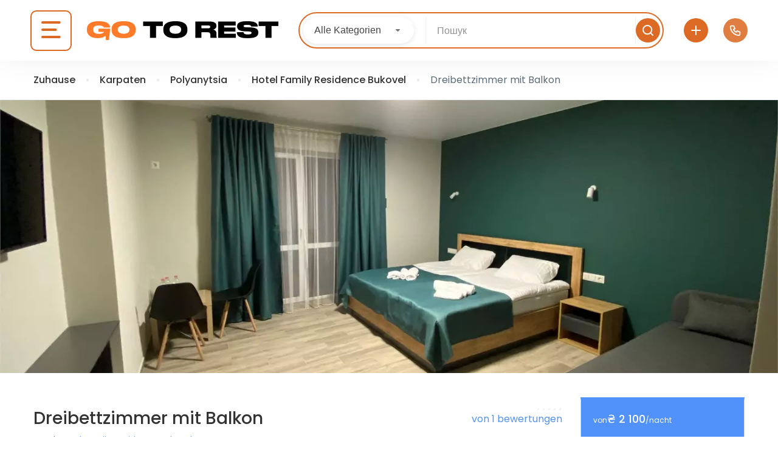

--- FILE ---
content_type: text/html; charset=UTF-8
request_url: https://go-to.rest/de/hotel_room/trymisnyi-nomer-z-balkonom-family-residence/
body_size: 56908
content:
<!DOCTYPE html>
<html lang="de-DE">
    <head><meta charset="UTF-8"><script>if(navigator.userAgent.match(/MSIE|Internet Explorer/i)||navigator.userAgent.match(/Trident\/7\..*?rv:11/i)){var href=document.location.href;if(!href.match(/[?&]nowprocket/)){if(href.indexOf("?")==-1){if(href.indexOf("#")==-1){document.location.href=href+"?nowprocket=1"}else{document.location.href=href.replace("#","?nowprocket=1#")}}else{if(href.indexOf("#")==-1){document.location.href=href+"&nowprocket=1"}else{document.location.href=href.replace("#","&nowprocket=1#")}}}}</script><script>class RocketLazyLoadScripts{constructor(){this.v="1.2.3",this.triggerEvents=["keydown","mousedown","mousemove","touchmove","touchstart","touchend","wheel"],this.userEventHandler=this._triggerListener.bind(this),this.touchStartHandler=this._onTouchStart.bind(this),this.touchMoveHandler=this._onTouchMove.bind(this),this.touchEndHandler=this._onTouchEnd.bind(this),this.clickHandler=this._onClick.bind(this),this.interceptedClicks=[],window.addEventListener("pageshow",t=>{this.persisted=t.persisted}),window.addEventListener("DOMContentLoaded",()=>{this._preconnect3rdParties()}),this.delayedScripts={normal:[],async:[],defer:[]},this.trash=[],this.allJQueries=[]}_addUserInteractionListener(t){if(document.hidden){t._triggerListener();return}this.triggerEvents.forEach(e=>window.addEventListener(e,t.userEventHandler,{passive:!0})),window.addEventListener("touchstart",t.touchStartHandler,{passive:!0}),window.addEventListener("mousedown",t.touchStartHandler),document.addEventListener("visibilitychange",t.userEventHandler)}_removeUserInteractionListener(){this.triggerEvents.forEach(t=>window.removeEventListener(t,this.userEventHandler,{passive:!0})),document.removeEventListener("visibilitychange",this.userEventHandler)}_onTouchStart(t){"HTML"!==t.target.tagName&&(window.addEventListener("touchend",this.touchEndHandler),window.addEventListener("mouseup",this.touchEndHandler),window.addEventListener("touchmove",this.touchMoveHandler,{passive:!0}),window.addEventListener("mousemove",this.touchMoveHandler),t.target.addEventListener("click",this.clickHandler),this._renameDOMAttribute(t.target,"onclick","rocket-onclick"),this._pendingClickStarted())}_onTouchMove(t){window.removeEventListener("touchend",this.touchEndHandler),window.removeEventListener("mouseup",this.touchEndHandler),window.removeEventListener("touchmove",this.touchMoveHandler,{passive:!0}),window.removeEventListener("mousemove",this.touchMoveHandler),t.target.removeEventListener("click",this.clickHandler),this._renameDOMAttribute(t.target,"rocket-onclick","onclick"),this._pendingClickFinished()}_onTouchEnd(t){window.removeEventListener("touchend",this.touchEndHandler),window.removeEventListener("mouseup",this.touchEndHandler),window.removeEventListener("touchmove",this.touchMoveHandler,{passive:!0}),window.removeEventListener("mousemove",this.touchMoveHandler)}_onClick(t){t.target.removeEventListener("click",this.clickHandler),this._renameDOMAttribute(t.target,"rocket-onclick","onclick"),this.interceptedClicks.push(t),t.preventDefault(),t.stopPropagation(),t.stopImmediatePropagation(),this._pendingClickFinished()}_replayClicks(){window.removeEventListener("touchstart",this.touchStartHandler,{passive:!0}),window.removeEventListener("mousedown",this.touchStartHandler),this.interceptedClicks.forEach(t=>{t.target.dispatchEvent(new MouseEvent("click",{view:t.view,bubbles:!0,cancelable:!0}))})}_waitForPendingClicks(){return new Promise(t=>{this._isClickPending?this._pendingClickFinished=t:t()})}_pendingClickStarted(){this._isClickPending=!0}_pendingClickFinished(){this._isClickPending=!1}_renameDOMAttribute(t,e,r){t.hasAttribute&&t.hasAttribute(e)&&(event.target.setAttribute(r,event.target.getAttribute(e)),event.target.removeAttribute(e))}_triggerListener(){this._removeUserInteractionListener(this),"loading"===document.readyState?document.addEventListener("DOMContentLoaded",this._loadEverythingNow.bind(this)):this._loadEverythingNow()}_preconnect3rdParties(){let t=[];document.querySelectorAll("script[type=rocketlazyloadscript]").forEach(e=>{if(e.hasAttribute("src")){let r=new URL(e.src).origin;r!==location.origin&&t.push({src:r,crossOrigin:e.crossOrigin||"module"===e.getAttribute("data-rocket-type")})}}),t=[...new Map(t.map(t=>[JSON.stringify(t),t])).values()],this._batchInjectResourceHints(t,"preconnect")}async _loadEverythingNow(){this.lastBreath=Date.now(),this._delayEventListeners(this),this._delayJQueryReady(this),this._handleDocumentWrite(),this._registerAllDelayedScripts(),this._preloadAllScripts(),await this._loadScriptsFromList(this.delayedScripts.normal),await this._loadScriptsFromList(this.delayedScripts.defer),await this._loadScriptsFromList(this.delayedScripts.async);try{await this._triggerDOMContentLoaded(),await this._triggerWindowLoad()}catch(t){console.error(t)}window.dispatchEvent(new Event("rocket-allScriptsLoaded")),this._waitForPendingClicks().then(()=>{this._replayClicks()}),this._emptyTrash()}_registerAllDelayedScripts(){document.querySelectorAll("script[type=rocketlazyloadscript]").forEach(t=>{t.hasAttribute("data-rocket-src")?t.hasAttribute("async")&&!1!==t.async?this.delayedScripts.async.push(t):t.hasAttribute("defer")&&!1!==t.defer||"module"===t.getAttribute("data-rocket-type")?this.delayedScripts.defer.push(t):this.delayedScripts.normal.push(t):this.delayedScripts.normal.push(t)})}async _transformScript(t){return new Promise((await this._littleBreath(),navigator.userAgent.indexOf("Firefox/")>0||""===navigator.vendor)?e=>{let r=document.createElement("script");[...t.attributes].forEach(t=>{let e=t.nodeName;"type"!==e&&("data-rocket-type"===e&&(e="type"),"data-rocket-src"===e&&(e="src"),r.setAttribute(e,t.nodeValue))}),t.text&&(r.text=t.text),r.hasAttribute("src")?(r.addEventListener("load",e),r.addEventListener("error",e)):(r.text=t.text,e());try{t.parentNode.replaceChild(r,t)}catch(i){e()}}:async e=>{function r(){t.setAttribute("data-rocket-status","failed"),e()}try{let i=t.getAttribute("data-rocket-type"),n=t.getAttribute("data-rocket-src");t.text,i?(t.type=i,t.removeAttribute("data-rocket-type")):t.removeAttribute("type"),t.addEventListener("load",function r(){t.setAttribute("data-rocket-status","executed"),e()}),t.addEventListener("error",r),n?(t.removeAttribute("data-rocket-src"),t.src=n):t.src="data:text/javascript;base64,"+window.btoa(unescape(encodeURIComponent(t.text)))}catch(s){r()}})}async _loadScriptsFromList(t){let e=t.shift();return e&&e.isConnected?(await this._transformScript(e),this._loadScriptsFromList(t)):Promise.resolve()}_preloadAllScripts(){this._batchInjectResourceHints([...this.delayedScripts.normal,...this.delayedScripts.defer,...this.delayedScripts.async],"preload")}_batchInjectResourceHints(t,e){var r=document.createDocumentFragment();t.forEach(t=>{let i=t.getAttribute&&t.getAttribute("data-rocket-src")||t.src;if(i){let n=document.createElement("link");n.href=i,n.rel=e,"preconnect"!==e&&(n.as="script"),t.getAttribute&&"module"===t.getAttribute("data-rocket-type")&&(n.crossOrigin=!0),t.crossOrigin&&(n.crossOrigin=t.crossOrigin),t.integrity&&(n.integrity=t.integrity),r.appendChild(n),this.trash.push(n)}}),document.head.appendChild(r)}_delayEventListeners(t){let e={};function r(t,r){!function t(r){!e[r]&&(e[r]={originalFunctions:{add:r.addEventListener,remove:r.removeEventListener},eventsToRewrite:[]},r.addEventListener=function(){arguments[0]=i(arguments[0]),e[r].originalFunctions.add.apply(r,arguments)},r.removeEventListener=function(){arguments[0]=i(arguments[0]),e[r].originalFunctions.remove.apply(r,arguments)});function i(t){return e[r].eventsToRewrite.indexOf(t)>=0?"rocket-"+t:t}}(t),e[t].eventsToRewrite.push(r)}function i(t,e){let r=t[e];Object.defineProperty(t,e,{get:()=>r||function(){},set(i){t["rocket"+e]=r=i}})}r(document,"DOMContentLoaded"),r(window,"DOMContentLoaded"),r(window,"load"),r(window,"pageshow"),r(document,"readystatechange"),i(document,"onreadystatechange"),i(window,"onload"),i(window,"onpageshow")}_delayJQueryReady(t){let e;function r(r){if(r&&r.fn&&!t.allJQueries.includes(r)){r.fn.ready=r.fn.init.prototype.ready=function(e){return t.domReadyFired?e.bind(document)(r):document.addEventListener("rocket-DOMContentLoaded",()=>e.bind(document)(r)),r([])};let i=r.fn.on;r.fn.on=r.fn.init.prototype.on=function(){if(this[0]===window){function t(t){return t.split(" ").map(t=>"load"===t||0===t.indexOf("load.")?"rocket-jquery-load":t).join(" ")}"string"==typeof arguments[0]||arguments[0]instanceof String?arguments[0]=t(arguments[0]):"object"==typeof arguments[0]&&Object.keys(arguments[0]).forEach(e=>{let r=arguments[0][e];delete arguments[0][e],arguments[0][t(e)]=r})}return i.apply(this,arguments),this},t.allJQueries.push(r)}e=r}r(window.jQuery),Object.defineProperty(window,"jQuery",{get:()=>e,set(t){r(t)}})}async _triggerDOMContentLoaded(){this.domReadyFired=!0,await this._littleBreath(),document.dispatchEvent(new Event("rocket-DOMContentLoaded")),await this._littleBreath(),window.dispatchEvent(new Event("rocket-DOMContentLoaded")),await this._littleBreath(),document.dispatchEvent(new Event("rocket-readystatechange")),await this._littleBreath(),document.rocketonreadystatechange&&document.rocketonreadystatechange()}async _triggerWindowLoad(){await this._littleBreath(),window.dispatchEvent(new Event("rocket-load")),await this._littleBreath(),window.rocketonload&&window.rocketonload(),await this._littleBreath(),this.allJQueries.forEach(t=>t(window).trigger("rocket-jquery-load")),await this._littleBreath();let t=new Event("rocket-pageshow");t.persisted=this.persisted,window.dispatchEvent(t),await this._littleBreath(),window.rocketonpageshow&&window.rocketonpageshow({persisted:this.persisted})}_handleDocumentWrite(){let t=new Map;document.write=document.writeln=function(e){let r=document.currentScript;r||console.error("WPRocket unable to document.write this: "+e);let i=document.createRange(),n=r.parentElement,s=t.get(r);void 0===s&&(s=r.nextSibling,t.set(r,s));let a=document.createDocumentFragment();i.setStart(a,0),a.appendChild(i.createContextualFragment(e)),n.insertBefore(a,s)}}async _littleBreath(){Date.now()-this.lastBreath>45&&(await this._requestAnimFrame(),this.lastBreath=Date.now())}async _requestAnimFrame(){return document.hidden?new Promise(t=>setTimeout(t)):new Promise(t=>requestAnimationFrame(t))}_emptyTrash(){this.trash.forEach(t=>t.remove())}static run(){let t=new RocketLazyLoadScripts;t._addUserInteractionListener(t)}}RocketLazyLoadScripts.run();</script>
        
        <meta name="viewport" content="width=device-width, height=device-height, initial-scale=1, maximum-scale=2, minimum-scale=1">
        <meta name="theme-color" content="#333333"/>
        <meta name="robots" content="follow"/>
        <meta http-equiv="x-ua-compatible" content="IE=edge">
                    <meta name="traveler" content="3.0.2"/>          <link rel="profile" href="https://gmpg.org/xfn/11">
        <link rel="pingback" href="https://go-to.rest/xmlrpc.php">
                <meta name='robots' content='index, follow, max-image-preview:large, max-snippet:-1, max-video-preview:-1' />
<link rel="alternate" hreflang="uk" href="https://go-to.rest/hotel_room/trymisnyi-nomer-z-balkonom-family-residence/" />
<link rel="alternate" hreflang="ru" href="https://go-to.rest/ru/hotel_room/trymisnyi-nomer-z-balkonom-family-residence/" />
<link rel="alternate" hreflang="en" href="https://go-to.rest/en/hotel_room/trymisnyi-nomer-z-balkonom-family-residence/" />
<link rel="alternate" hreflang="de" href="https://go-to.rest/de/hotel_room/trymisnyi-nomer-z-balkonom-family-residence/" />
<link rel="alternate" hreflang="x-default" href="https://go-to.rest/hotel_room/trymisnyi-nomer-z-balkonom-family-residence/" />

	<!-- This site is optimized with the Yoast SEO Premium plugin v20.7 (Yoast SEO v20.7) - https://yoast.com/wordpress/plugins/seo/ -->
	<title>Dreibettzimmer mit Balkon in der Familienresidenz Bukovel</title>
	<meta name="description" content="3-Bett-Zimmer mit Balkon in der Family Residence Bukovel in Poljanyzja 👉 Frühstück im Preis inbegriffen 💳 Aktuelle Preise ✔ Online buchen 🔥" />
	<link rel="canonical" href="https://go-to.rest/de/hotel_room/trymisnyi-nomer-z-balkonom-family-residence/" />
	<meta property="og:locale" content="de_DE" />
	<meta property="og:type" content="article" />
	<meta property="og:title" content="Dreibettzimmer mit Balkon" />
	<meta property="og:description" content="3-Bett-Zimmer mit Balkon in der Family Residence Bukovel in Poljanyzja 👉 Frühstück im Preis inbegriffen 💳 Aktuelle Preise ✔ Online buchen 🔥" />
	<meta property="og:url" content="https://go-to.rest/de/hotel_room/trymisnyi-nomer-z-balkonom-family-residence/" />
	<meta property="og:site_name" content="Go-To.Rest" />
	<meta property="article:publisher" content="https://www.facebook.com/GoToRest/" />
	<meta property="article:modified_time" content="2024-02-01T19:21:55+00:00" />
	<meta property="og:image" content="https://go-to.rest/wp-content/uploads/2024/01/anyconv.com__trymisnyi-nomer-z-balkonom-family-residence.webp" />
	<meta property="og:image:width" content="1440" />
	<meta property="og:image:height" content="1080" />
	<meta property="og:image:type" content="image/webp" />
	<meta name="twitter:card" content="summary_large_image" />
	<meta name="twitter:label1" content="Est. reading time" />
	<meta name="twitter:data1" content="1 minute" />
	<script type="application/ld+json" class="yoast-schema-graph">{"@context":"https://schema.org","@graph":[{"@type":"WebPage","@id":"https://go-to.rest/de/hotel_room/trymisnyi-nomer-z-balkonom-family-residence/","url":"https://go-to.rest/de/hotel_room/trymisnyi-nomer-z-balkonom-family-residence/","name":"Dreibettzimmer mit Balkon in der Familienresidenz Bukovel","isPartOf":{"@id":"https://go-to.rest/de/#website"},"primaryImageOfPage":{"@id":"https://go-to.rest/de/hotel_room/trymisnyi-nomer-z-balkonom-family-residence/#primaryimage"},"image":{"@id":"https://go-to.rest/de/hotel_room/trymisnyi-nomer-z-balkonom-family-residence/#primaryimage"},"thumbnailUrl":"https://go-to.rest/wp-content/uploads/2024/01/anyconv.com__trymisnyi-nomer-z-balkonom-family-residence.webp","datePublished":"2024-01-30T11:45:18+00:00","dateModified":"2024-02-01T19:21:55+00:00","description":"3-Bett-Zimmer mit Balkon in der Family Residence Bukovel in Poljanyzja 👉 Frühstück im Preis inbegriffen 💳 Aktuelle Preise ✔ Online buchen 🔥","breadcrumb":{"@id":"https://go-to.rest/de/hotel_room/trymisnyi-nomer-z-balkonom-family-residence/#breadcrumb"},"inLanguage":"de-DE","potentialAction":[{"@type":"ReadAction","target":["https://go-to.rest/de/hotel_room/trymisnyi-nomer-z-balkonom-family-residence/"]}]},{"@type":"ImageObject","inLanguage":"de-DE","@id":"https://go-to.rest/de/hotel_room/trymisnyi-nomer-z-balkonom-family-residence/#primaryimage","url":"https://go-to.rest/wp-content/uploads/2024/01/anyconv.com__trymisnyi-nomer-z-balkonom-family-residence.webp","contentUrl":"https://go-to.rest/wp-content/uploads/2024/01/anyconv.com__trymisnyi-nomer-z-balkonom-family-residence.webp","width":1440,"height":1080,"caption":"Тримісний номер з балконом у готелі Family Residence Буковель"},{"@type":"BreadcrumbList","@id":"https://go-to.rest/de/hotel_room/trymisnyi-nomer-z-balkonom-family-residence/#breadcrumb","itemListElement":[{"@type":"ListItem","position":1,"name":"Zuhause","item":"https://go-to.rest/de/"},{"@type":"ListItem","position":2,"name":"Räume","item":"https://go-to.rest/de/hotel_room/"},{"@type":"ListItem","position":3,"name":"Dreibettzimmer mit Balkon"}]},{"@type":"WebSite","@id":"https://go-to.rest/de/#website","url":"https://go-to.rest/de/","name":"Go-To.Rest","description":"","potentialAction":[{"@type":"SearchAction","target":{"@type":"EntryPoint","urlTemplate":"https://go-to.rest/de/?s={search_term_string}"},"query-input":"required name=search_term_string"}],"inLanguage":"de-DE"}]}</script>
	<!-- / Yoast SEO Premium plugin. -->


<link rel='dns-prefetch' href='//cdnjs.cloudflare.com' />
<link rel='dns-prefetch' href='//kit.fontawesome.com' />
<link rel='dns-prefetch' href='//api.tiles.mapbox.com' />
<link rel='dns-prefetch' href='//cdn.jsdelivr.net' />
<link rel='dns-prefetch' href='//fonts.googleapis.com' />
<link rel='dns-prefetch' href='//maxst.icons8.com' />
<link rel='dns-prefetch' href='//api.mapbox.com' />
		<!-- This site uses the Google Analytics by MonsterInsights plugin v8.14.1 - Using Analytics tracking - https://www.monsterinsights.com/ -->
							<script src="//www.googletagmanager.com/gtag/js?id=G-4SNCGKPP8N"  data-cfasync="false" data-wpfc-render="false" type="text/javascript" async></script>
			<script type="rocketlazyloadscript" data-cfasync="false" data-wpfc-render="false" data-rocket-type="text/javascript">
				var mi_version = '8.14.1';
				var mi_track_user = true;
				var mi_no_track_reason = '';
				
								var disableStrs = [
										'ga-disable-G-4SNCGKPP8N',
															'ga-disable-UA-64288805-6',
									];

				/* Function to detect opted out users */
				function __gtagTrackerIsOptedOut() {
					for (var index = 0; index < disableStrs.length; index++) {
						if (document.cookie.indexOf(disableStrs[index] + '=true') > -1) {
							return true;
						}
					}

					return false;
				}

				/* Disable tracking if the opt-out cookie exists. */
				if (__gtagTrackerIsOptedOut()) {
					for (var index = 0; index < disableStrs.length; index++) {
						window[disableStrs[index]] = true;
					}
				}

				/* Opt-out function */
				function __gtagTrackerOptout() {
					for (var index = 0; index < disableStrs.length; index++) {
						document.cookie = disableStrs[index] + '=true; expires=Thu, 31 Dec 2099 23:59:59 UTC; path=/';
						window[disableStrs[index]] = true;
					}
				}

				if ('undefined' === typeof gaOptout) {
					function gaOptout() {
						__gtagTrackerOptout();
					}
				}
								window.dataLayer = window.dataLayer || [];

				window.MonsterInsightsDualTracker = {
					helpers: {},
					trackers: {},
				};
				if (mi_track_user) {
					function __gtagDataLayer() {
						dataLayer.push(arguments);
					}

					function __gtagTracker(type, name, parameters) {
						if (!parameters) {
							parameters = {};
						}

						if (parameters.send_to) {
							__gtagDataLayer.apply(null, arguments);
							return;
						}

						if (type === 'event') {
														parameters.send_to = monsterinsights_frontend.v4_id;
							var hookName = name;
							if (typeof parameters['event_category'] !== 'undefined') {
								hookName = parameters['event_category'] + ':' + name;
							}

							if (typeof MonsterInsightsDualTracker.trackers[hookName] !== 'undefined') {
								MonsterInsightsDualTracker.trackers[hookName](parameters);
							} else {
								__gtagDataLayer('event', name, parameters);
							}
							
														parameters.send_to = monsterinsights_frontend.ua;
							__gtagDataLayer(type, name, parameters);
													} else {
							__gtagDataLayer.apply(null, arguments);
						}
					}

					__gtagTracker('js', new Date());
					__gtagTracker('set', {
						'developer_id.dZGIzZG': true,
											});
										__gtagTracker('config', 'G-4SNCGKPP8N', {"allow_anchor":"true","forceSSL":"true","link_attribution":"true","logged_in":"false","page_path":location.pathname + location.search + location.hash} );
															__gtagTracker('config', 'UA-64288805-6', {"allow_anchor":"true","forceSSL":"true","link_attribution":"true","dimension1":"false","page_path":location.pathname + location.search + location.hash} );
										window.gtag = __gtagTracker;										(function () {
						/* https://developers.google.com/analytics/devguides/collection/analyticsjs/ */
						/* ga and __gaTracker compatibility shim. */
						var noopfn = function () {
							return null;
						};
						var newtracker = function () {
							return new Tracker();
						};
						var Tracker = function () {
							return null;
						};
						var p = Tracker.prototype;
						p.get = noopfn;
						p.set = noopfn;
						p.send = function () {
							var args = Array.prototype.slice.call(arguments);
							args.unshift('send');
							__gaTracker.apply(null, args);
						};
						var __gaTracker = function () {
							var len = arguments.length;
							if (len === 0) {
								return;
							}
							var f = arguments[len - 1];
							if (typeof f !== 'object' || f === null || typeof f.hitCallback !== 'function') {
								if ('send' === arguments[0]) {
									var hitConverted, hitObject = false, action;
									if ('event' === arguments[1]) {
										if ('undefined' !== typeof arguments[3]) {
											hitObject = {
												'eventAction': arguments[3],
												'eventCategory': arguments[2],
												'eventLabel': arguments[4],
												'value': arguments[5] ? arguments[5] : 1,
											}
										}
									}
									if ('pageview' === arguments[1]) {
										if ('undefined' !== typeof arguments[2]) {
											hitObject = {
												'eventAction': 'page_view',
												'page_path': arguments[2],
											}
										}
									}
									if (typeof arguments[2] === 'object') {
										hitObject = arguments[2];
									}
									if (typeof arguments[5] === 'object') {
										Object.assign(hitObject, arguments[5]);
									}
									if ('undefined' !== typeof arguments[1].hitType) {
										hitObject = arguments[1];
										if ('pageview' === hitObject.hitType) {
											hitObject.eventAction = 'page_view';
										}
									}
									if (hitObject) {
										action = 'timing' === arguments[1].hitType ? 'timing_complete' : hitObject.eventAction;
										hitConverted = mapArgs(hitObject);
										__gtagTracker('event', action, hitConverted);
									}
								}
								return;
							}

							function mapArgs(args) {
								var arg, hit = {};
								var gaMap = {
									'eventCategory': 'event_category',
									'eventAction': 'event_action',
									'eventLabel': 'event_label',
									'eventValue': 'event_value',
									'nonInteraction': 'non_interaction',
									'timingCategory': 'event_category',
									'timingVar': 'name',
									'timingValue': 'value',
									'timingLabel': 'event_label',
									'page': 'page_path',
									'location': 'page_location',
									'title': 'page_title',
								};
								for (arg in args) {
																		if (!(!args.hasOwnProperty(arg) || !gaMap.hasOwnProperty(arg))) {
										hit[gaMap[arg]] = args[arg];
									} else {
										hit[arg] = args[arg];
									}
								}
								return hit;
							}

							try {
								f.hitCallback();
							} catch (ex) {
							}
						};
						__gaTracker.create = newtracker;
						__gaTracker.getByName = newtracker;
						__gaTracker.getAll = function () {
							return [];
						};
						__gaTracker.remove = noopfn;
						__gaTracker.loaded = true;
						window['__gaTracker'] = __gaTracker;
					})();
									} else {
										console.log("");
					(function () {
						function __gtagTracker() {
							return null;
						}

						window['__gtagTracker'] = __gtagTracker;
						window['gtag'] = __gtagTracker;
					})();
									}
			</script>
				<!-- / Google Analytics by MonsterInsights -->
			<script type="rocketlazyloadscript" data-cfasync="false" data-wpfc-render="false" data-rocket-type="text/javascript">
		MonsterInsightsDualTracker.trackers['form:impression'] = function (parameters) {
			__gtagDataLayer('event', 'form_impression', {
				form_id: parameters.event_label,
				content_type: 'form',
				non_interaction: true,
				send_to: parameters.send_to,
			});
		};

		MonsterInsightsDualTracker.trackers['form:conversion'] = function (parameters) {
			__gtagDataLayer('event', 'generate_lead', {
				form_id: parameters.event_label,
				send_to: parameters.send_to,
			});
		};
	</script>
	<script type="rocketlazyloadscript" data-rocket-type="text/javascript">
window._wpemojiSettings = {"baseUrl":"https:\/\/s.w.org\/images\/core\/emoji\/14.0.0\/72x72\/","ext":".png","svgUrl":"https:\/\/s.w.org\/images\/core\/emoji\/14.0.0\/svg\/","svgExt":".svg","source":{"concatemoji":"https:\/\/go-to.rest\/wp-includes\/js\/wp-emoji-release.min.js?ver=d268fd11d09279d022af0c3ccd0baa98"}};
/*! This file is auto-generated */
!function(e,a,t){var n,r,o,i=a.createElement("canvas"),p=i.getContext&&i.getContext("2d");function s(e,t){p.clearRect(0,0,i.width,i.height),p.fillText(e,0,0);e=i.toDataURL();return p.clearRect(0,0,i.width,i.height),p.fillText(t,0,0),e===i.toDataURL()}function c(e){var t=a.createElement("script");t.src=e,t.defer=t.type="text/javascript",a.getElementsByTagName("head")[0].appendChild(t)}for(o=Array("flag","emoji"),t.supports={everything:!0,everythingExceptFlag:!0},r=0;r<o.length;r++)t.supports[o[r]]=function(e){if(p&&p.fillText)switch(p.textBaseline="top",p.font="600 32px Arial",e){case"flag":return s("\ud83c\udff3\ufe0f\u200d\u26a7\ufe0f","\ud83c\udff3\ufe0f\u200b\u26a7\ufe0f")?!1:!s("\ud83c\uddfa\ud83c\uddf3","\ud83c\uddfa\u200b\ud83c\uddf3")&&!s("\ud83c\udff4\udb40\udc67\udb40\udc62\udb40\udc65\udb40\udc6e\udb40\udc67\udb40\udc7f","\ud83c\udff4\u200b\udb40\udc67\u200b\udb40\udc62\u200b\udb40\udc65\u200b\udb40\udc6e\u200b\udb40\udc67\u200b\udb40\udc7f");case"emoji":return!s("\ud83e\udef1\ud83c\udffb\u200d\ud83e\udef2\ud83c\udfff","\ud83e\udef1\ud83c\udffb\u200b\ud83e\udef2\ud83c\udfff")}return!1}(o[r]),t.supports.everything=t.supports.everything&&t.supports[o[r]],"flag"!==o[r]&&(t.supports.everythingExceptFlag=t.supports.everythingExceptFlag&&t.supports[o[r]]);t.supports.everythingExceptFlag=t.supports.everythingExceptFlag&&!t.supports.flag,t.DOMReady=!1,t.readyCallback=function(){t.DOMReady=!0},t.supports.everything||(n=function(){t.readyCallback()},a.addEventListener?(a.addEventListener("DOMContentLoaded",n,!1),e.addEventListener("load",n,!1)):(e.attachEvent("onload",n),a.attachEvent("onreadystatechange",function(){"complete"===a.readyState&&t.readyCallback()})),(e=t.source||{}).concatemoji?c(e.concatemoji):e.wpemoji&&e.twemoji&&(c(e.twemoji),c(e.wpemoji)))}(window,document,window._wpemojiSettings);
</script>
<style type="text/css">
img.wp-smiley,
img.emoji {
	display: inline !important;
	border: none !important;
	box-shadow: none !important;
	height: 1em !important;
	width: 1em !important;
	margin: 0 0.07em !important;
	vertical-align: -0.1em !important;
	background: none !important;
	padding: 0 !important;
}
</style>
	<link data-minify="1" rel='stylesheet' id='pt-cv-public-style-css' href='https://go-to.rest/wp-content/cache/min/1/wp-content/plugins/content-views-query-and-display-post-page/public/assets/css/cv.css?ver=1768553980' type='text/css' media='all' />
<link rel='stylesheet' id='pt-cv-public-pro-style-css' href='https://go-to.rest/wp-content/plugins/pt-content-views-pro/public/assets/css/cvpro.min.css?ver=5.10' type='text/css' media='all' />
<link data-minify="1" rel='stylesheet' id='custom-css' href='https://go-to.rest/wp-content/cache/min/1/wp-content/themes/traveler-child-main/css/custom.css?ver=1768553980' type='text/css' media='all' />
<link data-minify="1" rel='stylesheet' id='td-theme-child-css' href='https://go-to.rest/wp-content/cache/min/1/wp-content/themes/traveler/style.css?ver=1768553980' type='text/css' media='all' />
<link data-minify="1" rel='stylesheet' id='search-theme-child-css' href='https://go-to.rest/wp-content/cache/min/1/wp-content/themes/traveler-child-main/css/quick-search.css?ver=1768553980' type='text/css' media='all' />
<link data-minify="1" rel='stylesheet' id='btheader-css-css' href='https://go-to.rest/wp-content/cache/min/1/ajax/libs/jqueryui/1.13.2/themes/base/jquery-ui.min.css?ver=1768553980' type='text/css' media='all' />
<link data-minify="1" rel='stylesheet' id='add-object-popup-css' href='https://go-to.rest/wp-content/cache/min/1/wp-content/themes/traveler-child-main/css/add-object-popup.css?ver=1768553981' type='text/css' media='all' />
<style id="st-google-fonts-css" media="all">/* devanagari */
@font-face {
  font-family: 'Poppins';
  font-style: normal;
  font-weight: 300;
  font-display: swap;
  src: url(/fonts.gstatic.com/s/poppins/v24/pxiByp8kv8JHgFVrLDz8Z11lFd2JQEl8qw.woff2) format('woff2');
  unicode-range: U+0900-097F, U+1CD0-1CF9, U+200C-200D, U+20A8, U+20B9, U+20F0, U+25CC, U+A830-A839, U+A8E0-A8FF, U+11B00-11B09;
}
/* latin-ext */
@font-face {
  font-family: 'Poppins';
  font-style: normal;
  font-weight: 300;
  font-display: swap;
  src: url(/fonts.gstatic.com/s/poppins/v24/pxiByp8kv8JHgFVrLDz8Z1JlFd2JQEl8qw.woff2) format('woff2');
  unicode-range: U+0100-02BA, U+02BD-02C5, U+02C7-02CC, U+02CE-02D7, U+02DD-02FF, U+0304, U+0308, U+0329, U+1D00-1DBF, U+1E00-1E9F, U+1EF2-1EFF, U+2020, U+20A0-20AB, U+20AD-20C0, U+2113, U+2C60-2C7F, U+A720-A7FF;
}
/* latin */
@font-face {
  font-family: 'Poppins';
  font-style: normal;
  font-weight: 300;
  font-display: swap;
  src: url(/fonts.gstatic.com/s/poppins/v24/pxiByp8kv8JHgFVrLDz8Z1xlFd2JQEk.woff2) format('woff2');
  unicode-range: U+0000-00FF, U+0131, U+0152-0153, U+02BB-02BC, U+02C6, U+02DA, U+02DC, U+0304, U+0308, U+0329, U+2000-206F, U+20AC, U+2122, U+2191, U+2193, U+2212, U+2215, U+FEFF, U+FFFD;
}
</style>
<link rel='stylesheet' id='wp-block-library-css' href='https://go-to.rest/wp-includes/css/dist/block-library/style.min.css?ver=d268fd11d09279d022af0c3ccd0baa98' type='text/css' media='all' />
<link rel='stylesheet' id='classic-theme-styles-css' href='https://go-to.rest/wp-includes/css/classic-themes.min.css?ver=d268fd11d09279d022af0c3ccd0baa98' type='text/css' media='all' />
<style id='global-styles-inline-css' type='text/css'>
body{--wp--preset--color--black: #000000;--wp--preset--color--cyan-bluish-gray: #abb8c3;--wp--preset--color--white: #ffffff;--wp--preset--color--pale-pink: #f78da7;--wp--preset--color--vivid-red: #cf2e2e;--wp--preset--color--luminous-vivid-orange: #ff6900;--wp--preset--color--luminous-vivid-amber: #fcb900;--wp--preset--color--light-green-cyan: #7bdcb5;--wp--preset--color--vivid-green-cyan: #00d084;--wp--preset--color--pale-cyan-blue: #8ed1fc;--wp--preset--color--vivid-cyan-blue: #0693e3;--wp--preset--color--vivid-purple: #9b51e0;--wp--preset--gradient--vivid-cyan-blue-to-vivid-purple: linear-gradient(135deg,rgba(6,147,227,1) 0%,rgb(155,81,224) 100%);--wp--preset--gradient--light-green-cyan-to-vivid-green-cyan: linear-gradient(135deg,rgb(122,220,180) 0%,rgb(0,208,130) 100%);--wp--preset--gradient--luminous-vivid-amber-to-luminous-vivid-orange: linear-gradient(135deg,rgba(252,185,0,1) 0%,rgba(255,105,0,1) 100%);--wp--preset--gradient--luminous-vivid-orange-to-vivid-red: linear-gradient(135deg,rgba(255,105,0,1) 0%,rgb(207,46,46) 100%);--wp--preset--gradient--very-light-gray-to-cyan-bluish-gray: linear-gradient(135deg,rgb(238,238,238) 0%,rgb(169,184,195) 100%);--wp--preset--gradient--cool-to-warm-spectrum: linear-gradient(135deg,rgb(74,234,220) 0%,rgb(151,120,209) 20%,rgb(207,42,186) 40%,rgb(238,44,130) 60%,rgb(251,105,98) 80%,rgb(254,248,76) 100%);--wp--preset--gradient--blush-light-purple: linear-gradient(135deg,rgb(255,206,236) 0%,rgb(152,150,240) 100%);--wp--preset--gradient--blush-bordeaux: linear-gradient(135deg,rgb(254,205,165) 0%,rgb(254,45,45) 50%,rgb(107,0,62) 100%);--wp--preset--gradient--luminous-dusk: linear-gradient(135deg,rgb(255,203,112) 0%,rgb(199,81,192) 50%,rgb(65,88,208) 100%);--wp--preset--gradient--pale-ocean: linear-gradient(135deg,rgb(255,245,203) 0%,rgb(182,227,212) 50%,rgb(51,167,181) 100%);--wp--preset--gradient--electric-grass: linear-gradient(135deg,rgb(202,248,128) 0%,rgb(113,206,126) 100%);--wp--preset--gradient--midnight: linear-gradient(135deg,rgb(2,3,129) 0%,rgb(40,116,252) 100%);--wp--preset--duotone--dark-grayscale: url('#wp-duotone-dark-grayscale');--wp--preset--duotone--grayscale: url('#wp-duotone-grayscale');--wp--preset--duotone--purple-yellow: url('#wp-duotone-purple-yellow');--wp--preset--duotone--blue-red: url('#wp-duotone-blue-red');--wp--preset--duotone--midnight: url('#wp-duotone-midnight');--wp--preset--duotone--magenta-yellow: url('#wp-duotone-magenta-yellow');--wp--preset--duotone--purple-green: url('#wp-duotone-purple-green');--wp--preset--duotone--blue-orange: url('#wp-duotone-blue-orange');--wp--preset--font-size--small: 13px;--wp--preset--font-size--medium: 20px;--wp--preset--font-size--large: 36px;--wp--preset--font-size--x-large: 42px;--wp--preset--spacing--20: 0.44rem;--wp--preset--spacing--30: 0.67rem;--wp--preset--spacing--40: 1rem;--wp--preset--spacing--50: 1.5rem;--wp--preset--spacing--60: 2.25rem;--wp--preset--spacing--70: 3.38rem;--wp--preset--spacing--80: 5.06rem;--wp--preset--shadow--natural: 6px 6px 9px rgba(0, 0, 0, 0.2);--wp--preset--shadow--deep: 12px 12px 50px rgba(0, 0, 0, 0.4);--wp--preset--shadow--sharp: 6px 6px 0px rgba(0, 0, 0, 0.2);--wp--preset--shadow--outlined: 6px 6px 0px -3px rgba(255, 255, 255, 1), 6px 6px rgba(0, 0, 0, 1);--wp--preset--shadow--crisp: 6px 6px 0px rgba(0, 0, 0, 1);}:where(.is-layout-flex){gap: 0.5em;}body .is-layout-flow > .alignleft{float: left;margin-inline-start: 0;margin-inline-end: 2em;}body .is-layout-flow > .alignright{float: right;margin-inline-start: 2em;margin-inline-end: 0;}body .is-layout-flow > .aligncenter{margin-left: auto !important;margin-right: auto !important;}body .is-layout-constrained > .alignleft{float: left;margin-inline-start: 0;margin-inline-end: 2em;}body .is-layout-constrained > .alignright{float: right;margin-inline-start: 2em;margin-inline-end: 0;}body .is-layout-constrained > .aligncenter{margin-left: auto !important;margin-right: auto !important;}body .is-layout-constrained > :where(:not(.alignleft):not(.alignright):not(.alignfull)){max-width: var(--wp--style--global--content-size);margin-left: auto !important;margin-right: auto !important;}body .is-layout-constrained > .alignwide{max-width: var(--wp--style--global--wide-size);}body .is-layout-flex{display: flex;}body .is-layout-flex{flex-wrap: wrap;align-items: center;}body .is-layout-flex > *{margin: 0;}:where(.wp-block-columns.is-layout-flex){gap: 2em;}.has-black-color{color: var(--wp--preset--color--black) !important;}.has-cyan-bluish-gray-color{color: var(--wp--preset--color--cyan-bluish-gray) !important;}.has-white-color{color: var(--wp--preset--color--white) !important;}.has-pale-pink-color{color: var(--wp--preset--color--pale-pink) !important;}.has-vivid-red-color{color: var(--wp--preset--color--vivid-red) !important;}.has-luminous-vivid-orange-color{color: var(--wp--preset--color--luminous-vivid-orange) !important;}.has-luminous-vivid-amber-color{color: var(--wp--preset--color--luminous-vivid-amber) !important;}.has-light-green-cyan-color{color: var(--wp--preset--color--light-green-cyan) !important;}.has-vivid-green-cyan-color{color: var(--wp--preset--color--vivid-green-cyan) !important;}.has-pale-cyan-blue-color{color: var(--wp--preset--color--pale-cyan-blue) !important;}.has-vivid-cyan-blue-color{color: var(--wp--preset--color--vivid-cyan-blue) !important;}.has-vivid-purple-color{color: var(--wp--preset--color--vivid-purple) !important;}.has-black-background-color{background-color: var(--wp--preset--color--black) !important;}.has-cyan-bluish-gray-background-color{background-color: var(--wp--preset--color--cyan-bluish-gray) !important;}.has-white-background-color{background-color: var(--wp--preset--color--white) !important;}.has-pale-pink-background-color{background-color: var(--wp--preset--color--pale-pink) !important;}.has-vivid-red-background-color{background-color: var(--wp--preset--color--vivid-red) !important;}.has-luminous-vivid-orange-background-color{background-color: var(--wp--preset--color--luminous-vivid-orange) !important;}.has-luminous-vivid-amber-background-color{background-color: var(--wp--preset--color--luminous-vivid-amber) !important;}.has-light-green-cyan-background-color{background-color: var(--wp--preset--color--light-green-cyan) !important;}.has-vivid-green-cyan-background-color{background-color: var(--wp--preset--color--vivid-green-cyan) !important;}.has-pale-cyan-blue-background-color{background-color: var(--wp--preset--color--pale-cyan-blue) !important;}.has-vivid-cyan-blue-background-color{background-color: var(--wp--preset--color--vivid-cyan-blue) !important;}.has-vivid-purple-background-color{background-color: var(--wp--preset--color--vivid-purple) !important;}.has-black-border-color{border-color: var(--wp--preset--color--black) !important;}.has-cyan-bluish-gray-border-color{border-color: var(--wp--preset--color--cyan-bluish-gray) !important;}.has-white-border-color{border-color: var(--wp--preset--color--white) !important;}.has-pale-pink-border-color{border-color: var(--wp--preset--color--pale-pink) !important;}.has-vivid-red-border-color{border-color: var(--wp--preset--color--vivid-red) !important;}.has-luminous-vivid-orange-border-color{border-color: var(--wp--preset--color--luminous-vivid-orange) !important;}.has-luminous-vivid-amber-border-color{border-color: var(--wp--preset--color--luminous-vivid-amber) !important;}.has-light-green-cyan-border-color{border-color: var(--wp--preset--color--light-green-cyan) !important;}.has-vivid-green-cyan-border-color{border-color: var(--wp--preset--color--vivid-green-cyan) !important;}.has-pale-cyan-blue-border-color{border-color: var(--wp--preset--color--pale-cyan-blue) !important;}.has-vivid-cyan-blue-border-color{border-color: var(--wp--preset--color--vivid-cyan-blue) !important;}.has-vivid-purple-border-color{border-color: var(--wp--preset--color--vivid-purple) !important;}.has-vivid-cyan-blue-to-vivid-purple-gradient-background{background: var(--wp--preset--gradient--vivid-cyan-blue-to-vivid-purple) !important;}.has-light-green-cyan-to-vivid-green-cyan-gradient-background{background: var(--wp--preset--gradient--light-green-cyan-to-vivid-green-cyan) !important;}.has-luminous-vivid-amber-to-luminous-vivid-orange-gradient-background{background: var(--wp--preset--gradient--luminous-vivid-amber-to-luminous-vivid-orange) !important;}.has-luminous-vivid-orange-to-vivid-red-gradient-background{background: var(--wp--preset--gradient--luminous-vivid-orange-to-vivid-red) !important;}.has-very-light-gray-to-cyan-bluish-gray-gradient-background{background: var(--wp--preset--gradient--very-light-gray-to-cyan-bluish-gray) !important;}.has-cool-to-warm-spectrum-gradient-background{background: var(--wp--preset--gradient--cool-to-warm-spectrum) !important;}.has-blush-light-purple-gradient-background{background: var(--wp--preset--gradient--blush-light-purple) !important;}.has-blush-bordeaux-gradient-background{background: var(--wp--preset--gradient--blush-bordeaux) !important;}.has-luminous-dusk-gradient-background{background: var(--wp--preset--gradient--luminous-dusk) !important;}.has-pale-ocean-gradient-background{background: var(--wp--preset--gradient--pale-ocean) !important;}.has-electric-grass-gradient-background{background: var(--wp--preset--gradient--electric-grass) !important;}.has-midnight-gradient-background{background: var(--wp--preset--gradient--midnight) !important;}.has-small-font-size{font-size: var(--wp--preset--font-size--small) !important;}.has-medium-font-size{font-size: var(--wp--preset--font-size--medium) !important;}.has-large-font-size{font-size: var(--wp--preset--font-size--large) !important;}.has-x-large-font-size{font-size: var(--wp--preset--font-size--x-large) !important;}
.wp-block-navigation a:where(:not(.wp-element-button)){color: inherit;}
:where(.wp-block-columns.is-layout-flex){gap: 2em;}
.wp-block-pullquote{font-size: 1.5em;line-height: 1.6;}
</style>
<link data-minify="1" rel='stylesheet' id='wpml-blocks-css' href='https://go-to.rest/wp-content/cache/min/1/wp-content/plugins/sitepress-multilingual-cms/dist/css/blocks/styles.css?ver=1768553981' type='text/css' media='all' />
<link data-minify="1" rel='stylesheet' id='contact-form-7-css' href='https://go-to.rest/wp-content/cache/min/1/wp-content/plugins/contact-form-7/includes/css/styles.css?ver=1768553981' type='text/css' media='all' />
<link data-minify="1" rel='stylesheet' id='mapsmarkerpro-css' href='https://go-to.rest/wp-content/cache/min/1/wp-content/plugins/maps-marker-pro/css/mapsmarkerpro.css?ver=1768553981' type='text/css' media='all' />
<link data-minify="1" rel='stylesheet' id='dashicons-css' href='https://go-to.rest/wp-content/cache/min/1/wp-includes/css/dashicons.min.css?ver=1768553981' type='text/css' media='all' />
<link rel='stylesheet' id='wpml-legacy-dropdown-0-css' href='//go-to.rest/wp-content/plugins/sitepress-multilingual-cms/templates/language-switchers/legacy-dropdown/style.min.css?ver=1' type='text/css' media='all' />
<link data-minify="1" rel='stylesheet' id='cms-navigation-style-base-css' href='https://go-to.rest/wp-content/cache/min/1/wp-content/plugins/wpml-cms-nav/res/css/cms-navigation-base.css?ver=1768553981' type='text/css' media='screen' />
<link data-minify="1" rel='stylesheet' id='cms-navigation-style-css' href='https://go-to.rest/wp-content/cache/min/1/wp-content/plugins/wpml-cms-nav/res/css/cms-navigation.css?ver=1768553981' type='text/css' media='screen' />
<style id="google-font-css-css" media="all">/* devanagari */
@font-face {
  font-family: 'Poppins';
  font-style: normal;
  font-weight: 400;
  font-display: swap;
  src: url(/fonts.gstatic.com/s/poppins/v24/pxiEyp8kv8JHgFVrJJbecnFHGPezSQ.woff2) format('woff2');
  unicode-range: U+0900-097F, U+1CD0-1CF9, U+200C-200D, U+20A8, U+20B9, U+20F0, U+25CC, U+A830-A839, U+A8E0-A8FF, U+11B00-11B09;
}
/* latin-ext */
@font-face {
  font-family: 'Poppins';
  font-style: normal;
  font-weight: 400;
  font-display: swap;
  src: url(/fonts.gstatic.com/s/poppins/v24/pxiEyp8kv8JHgFVrJJnecnFHGPezSQ.woff2) format('woff2');
  unicode-range: U+0100-02BA, U+02BD-02C5, U+02C7-02CC, U+02CE-02D7, U+02DD-02FF, U+0304, U+0308, U+0329, U+1D00-1DBF, U+1E00-1E9F, U+1EF2-1EFF, U+2020, U+20A0-20AB, U+20AD-20C0, U+2113, U+2C60-2C7F, U+A720-A7FF;
}
/* latin */
@font-face {
  font-family: 'Poppins';
  font-style: normal;
  font-weight: 400;
  font-display: swap;
  src: url(/fonts.gstatic.com/s/poppins/v24/pxiEyp8kv8JHgFVrJJfecnFHGPc.woff2) format('woff2');
  unicode-range: U+0000-00FF, U+0131, U+0152-0153, U+02BB-02BC, U+02C6, U+02DA, U+02DC, U+0304, U+0308, U+0329, U+2000-206F, U+20AC, U+2122, U+2191, U+2193, U+2212, U+2215, U+FEFF, U+FFFD;
}
/* devanagari */
@font-face {
  font-family: 'Poppins';
  font-style: normal;
  font-weight: 500;
  font-display: swap;
  src: url(/fonts.gstatic.com/s/poppins/v24/pxiByp8kv8JHgFVrLGT9Z11lFd2JQEl8qw.woff2) format('woff2');
  unicode-range: U+0900-097F, U+1CD0-1CF9, U+200C-200D, U+20A8, U+20B9, U+20F0, U+25CC, U+A830-A839, U+A8E0-A8FF, U+11B00-11B09;
}
/* latin-ext */
@font-face {
  font-family: 'Poppins';
  font-style: normal;
  font-weight: 500;
  font-display: swap;
  src: url(/fonts.gstatic.com/s/poppins/v24/pxiByp8kv8JHgFVrLGT9Z1JlFd2JQEl8qw.woff2) format('woff2');
  unicode-range: U+0100-02BA, U+02BD-02C5, U+02C7-02CC, U+02CE-02D7, U+02DD-02FF, U+0304, U+0308, U+0329, U+1D00-1DBF, U+1E00-1E9F, U+1EF2-1EFF, U+2020, U+20A0-20AB, U+20AD-20C0, U+2113, U+2C60-2C7F, U+A720-A7FF;
}
/* latin */
@font-face {
  font-family: 'Poppins';
  font-style: normal;
  font-weight: 500;
  font-display: swap;
  src: url(/fonts.gstatic.com/s/poppins/v24/pxiByp8kv8JHgFVrLGT9Z1xlFd2JQEk.woff2) format('woff2');
  unicode-range: U+0000-00FF, U+0131, U+0152-0153, U+02BB-02BC, U+02C6, U+02DA, U+02DC, U+0304, U+0308, U+0329, U+2000-206F, U+20AC, U+2122, U+2191, U+2193, U+2212, U+2215, U+FEFF, U+FFFD;
}
/* devanagari */
@font-face {
  font-family: 'Poppins';
  font-style: normal;
  font-weight: 600;
  font-display: swap;
  src: url(/fonts.gstatic.com/s/poppins/v24/pxiByp8kv8JHgFVrLEj6Z11lFd2JQEl8qw.woff2) format('woff2');
  unicode-range: U+0900-097F, U+1CD0-1CF9, U+200C-200D, U+20A8, U+20B9, U+20F0, U+25CC, U+A830-A839, U+A8E0-A8FF, U+11B00-11B09;
}
/* latin-ext */
@font-face {
  font-family: 'Poppins';
  font-style: normal;
  font-weight: 600;
  font-display: swap;
  src: url(/fonts.gstatic.com/s/poppins/v24/pxiByp8kv8JHgFVrLEj6Z1JlFd2JQEl8qw.woff2) format('woff2');
  unicode-range: U+0100-02BA, U+02BD-02C5, U+02C7-02CC, U+02CE-02D7, U+02DD-02FF, U+0304, U+0308, U+0329, U+1D00-1DBF, U+1E00-1E9F, U+1EF2-1EFF, U+2020, U+20A0-20AB, U+20AD-20C0, U+2113, U+2C60-2C7F, U+A720-A7FF;
}
/* latin */
@font-face {
  font-family: 'Poppins';
  font-style: normal;
  font-weight: 600;
  font-display: swap;
  src: url(/fonts.gstatic.com/s/poppins/v24/pxiByp8kv8JHgFVrLEj6Z1xlFd2JQEk.woff2) format('woff2');
  unicode-range: U+0000-00FF, U+0131, U+0152-0153, U+02BB-02BC, U+02C6, U+02DA, U+02DC, U+0304, U+0308, U+0329, U+2000-206F, U+20AC, U+2122, U+2191, U+2193, U+2212, U+2215, U+FEFF, U+FFFD;
}
</style>
<link data-minify="1" rel='stylesheet' id='bootstrap-css-css' href='https://go-to.rest/wp-content/cache/min/1/wp-content/themes/traveler/v2/css/bootstrap.min.css?ver=1768553981' type='text/css' media='all' />
<link data-minify="1" rel='stylesheet' id='helpers-css-css' href='https://go-to.rest/wp-content/cache/min/1/wp-content/themes/traveler/v2/css/helpers.css?ver=1768553981' type='text/css' media='all' />
<link data-minify="1" rel='stylesheet' id='font-awesome-css-css' href='https://go-to.rest/wp-content/cache/min/1/wp-content/themes/traveler/v2/css/font-awesome.min.css?ver=1768553981' type='text/css' media='all' />
<link data-minify="1" rel='stylesheet' id='fotorama-css-css' href='https://go-to.rest/wp-content/cache/min/1/wp-content/themes/traveler/v2/js/fotorama/fotorama.css?ver=1768553981' type='text/css' media='all' />
<link data-minify="1" rel='stylesheet' id='rangeSlider-css-css' href='https://go-to.rest/wp-content/cache/min/1/wp-content/themes/traveler/v2/js/ion.rangeSlider/css/ion.rangeSlider.css?ver=1768553981' type='text/css' media='all' />
<link data-minify="1" rel='stylesheet' id='rangeSlider-skinHTML5-css-css' href='https://go-to.rest/wp-content/cache/min/1/wp-content/themes/traveler/v2/js/ion.rangeSlider/css/ion.rangeSlider.skinHTML5.css?ver=1768553981' type='text/css' media='all' />
<link data-minify="1" rel='stylesheet' id='daterangepicker-css-css' href='https://go-to.rest/wp-content/cache/min/1/wp-content/themes/traveler/v2/js/daterangepicker/daterangepicker.css?ver=1768553981' type='text/css' media='all' />
<link data-minify="1" rel='stylesheet' id='awesome-line-awesome-css-css' href='https://go-to.rest/wp-content/cache/min/1/vue-static/landings/line-awesome/line-awesome/1.1.0/css/line-awesome.min.css?ver=1768553981' type='text/css' media='all' />
<link data-minify="1" rel='stylesheet' id='sweetalert2-css-css' href='https://go-to.rest/wp-content/cache/min/1/wp-content/themes/traveler/v2/css/sweetalert2.css?ver=1768553981' type='text/css' media='all' />
<link rel='stylesheet' id='select2.min-css-css' href='https://go-to.rest/wp-content/themes/traveler/v2/css/select2.min.css?ver=d268fd11d09279d022af0c3ccd0baa98' type='text/css' media='all' />
<link data-minify="1" rel='stylesheet' id='flickity-css-css' href='https://go-to.rest/wp-content/cache/min/1/wp-content/themes/traveler/v2/css/flickity.css?ver=1768553981' type='text/css' media='all' />
<link data-minify="1" rel='stylesheet' id='magnific-css-css' href='https://go-to.rest/wp-content/cache/min/1/wp-content/themes/traveler/v2/js/magnific-popup/magnific-popup.css?ver=1768553981' type='text/css' media='all' />
<link rel='stylesheet' id='owlcarousel-css-css' href='https://go-to.rest/wp-content/themes/traveler/v2/js/owlcarousel/assets/owl.carousel.min.css?ver=d268fd11d09279d022af0c3ccd0baa98' type='text/css' media='all' />
<link data-minify="1" rel='stylesheet' id='st-style-css-css' href='https://go-to.rest/wp-content/cache/min/1/wp-content/themes/traveler/v2/css/style.css?ver=1768553981' type='text/css' media='all' />
<link data-minify="1" rel='stylesheet' id='affilate-css-css' href='https://go-to.rest/wp-content/cache/min/1/wp-content/themes/traveler/v2/css/affilate.css?ver=1768553981' type='text/css' media='all' />
<link data-minify="1" rel='stylesheet' id='affilate-h-css-css' href='https://go-to.rest/wp-content/cache/min/1/wp-content/themes/traveler/v2/css/affilate-h.css?ver=1768553981' type='text/css' media='all' />
<link data-minify="1" rel='stylesheet' id='search-result-css-css' href='https://go-to.rest/wp-content/cache/min/1/wp-content/themes/traveler/v2/css/search_result.css?ver=1768553981' type='text/css' media='all' />
<link data-minify="1" rel='stylesheet' id='st-fix-safari-css-css' href='https://go-to.rest/wp-content/cache/min/1/wp-content/themes/traveler/v2/css/fsafari.css?ver=1768553981' type='text/css' media='all' />
<link data-minify="1" rel='stylesheet' id='checkout-css-css' href='https://go-to.rest/wp-content/cache/min/1/wp-content/themes/traveler/v2/css/checkout.css?ver=1768553981' type='text/css' media='all' />
<link data-minify="1" rel='stylesheet' id='partner-page-css-css' href='https://go-to.rest/wp-content/cache/min/1/wp-content/themes/traveler/v2/css/partner_page.css?ver=1768553981' type='text/css' media='all' />
<link data-minify="1" rel='stylesheet' id='responsive-css-css' href='https://go-to.rest/wp-content/cache/min/1/wp-content/themes/traveler/v2/css/responsive.css?ver=1768553981' type='text/css' media='all' />
<link data-minify="1" rel='stylesheet' id='mCustomScrollbar-css-css' href='https://go-to.rest/wp-content/cache/min/1/jquery.mcustomscrollbar/3.1.3/jquery.mCustomScrollbar.min.css?ver=1768553981' type='text/css' media='all' />
<link data-minify="1" rel='stylesheet' id='single-tour-css' href='https://go-to.rest/wp-content/cache/min/1/wp-content/themes/traveler/v2/css/sin-tour.css?ver=1768553981' type='text/css' media='all' />
<link data-minify="1" rel='stylesheet' id='enquire-css-css' href='https://go-to.rest/wp-content/cache/min/1/wp-content/themes/traveler/v2/css/enquire.css?ver=1768553981' type='text/css' media='all' />
<link data-minify="1" rel='stylesheet' id='mapbox-css-css' href='https://go-to.rest/wp-content/cache/min/1/mapbox-gl-js/v1.6.0/mapbox-gl.css?ver=1768553981' type='text/css' media='all' />
<link data-minify="1" rel='stylesheet' id='mapbox-css-api-css' href='https://go-to.rest/wp-content/cache/min/1/mapbox-gl-js/v1.12.0/mapbox-gl.css?ver=1768553981' type='text/css' media='all' />
<link data-minify="1" rel='stylesheet' id='mapbox-custom-css-css' href='https://go-to.rest/wp-content/cache/min/1/wp-content/themes/traveler/v2/css/mapbox-custom.css?ver=1768553981' type='text/css' media='all' />
<link data-minify="1" rel='stylesheet' id='js_composer_front-css' href='https://go-to.rest/wp-content/cache/min/1/wp-content/plugins/js_composer/assets/css/js_composer.min.css?ver=1768553981' type='text/css' media='all' />
<style id='rocket-lazyload-inline-css' type='text/css'>
.rll-youtube-player{position:relative;padding-bottom:56.23%;height:0;overflow:hidden;max-width:100%;}.rll-youtube-player:focus-within{outline: 2px solid currentColor;outline-offset: 5px;}.rll-youtube-player iframe{position:absolute;top:0;left:0;width:100%;height:100%;z-index:100;background:0 0}.rll-youtube-player img{bottom:0;display:block;left:0;margin:auto;max-width:100%;width:100%;position:absolute;right:0;top:0;border:none;height:auto;-webkit-transition:.4s all;-moz-transition:.4s all;transition:.4s all}.rll-youtube-player img:hover{-webkit-filter:brightness(75%)}.rll-youtube-player .play{height:100%;width:100%;left:0;top:0;position:absolute;background:url(https://go-to.rest/wp-content/plugins/wp-rocket/assets/img/youtube.png) no-repeat center;background-color: transparent !important;cursor:pointer;border:none;}
</style>
<script type='text/javascript' id='jquery-core-js-extra'>
/* <![CDATA[ */
var list_location = {"list":"\"\""};
var st_checkout_text = {"without_pp":"Submit Request","with_pp":"Buchen Sie jetzt","validate_form":"Please fill all required fields","error_accept_term":"Bitte akzeptieren Sie unsere Allgemeinen Gesch\u00e4ftsbedingungen","email_validate":"Email is not valid","adult_price":"Erwachsene","child_price":"Child","infant_price":"Kleinkind","adult":"Erwachsene","child":"Child","infant":"Kleinkind","price":"Preis","origin_price":"Origin Price","text_unavailable":"Nicht verf\u00fcgbar:"};
var st_params = {"theme_url":"https:\/\/go-to.rest\/wp-content\/themes\/traveler","caculator_price_single_ajax":"on","site_url":"https:\/\/go-to.rest","load_price":"https:\/\/go-to.rest","ajax_url":"https:\/\/go-to.rest\/wp-admin\/admin-ajax.php","loading_url":"https:\/\/go-to.rest\/wp-admin\/images\/wpspin_light.gif","st_search_nonce":"bd3b160d66","facebook_enable":"off","facbook_app_id":"","booking_currency_precision":"0","thousand_separator":" ","decimal_separator":",","currency_symbol":"\u20b4","currency_position":"left_space","currency_rtl_support":"off","free_text":"Free","date_format":"dd\/mm\/yyyy","date_format_calendar":"dd\/mm\/yyyy","time_format":"24h","mk_my_location":"https:\/\/go-to.rest\/wp-content\/themes\/traveler\/img\/my_location.png","locale":"de_DE","header_bgr":"","text_refresh":"Refresh","date_fomat":"DD\/MM\/YYYY","text_loading":"Loading...","text_no_more":"No More","weather_api_key":"a82498aa9918914fa4ac5ba584a7e623","no_vacancy":"Keine offenen Stellen","a_vacancy":"a vacancy","more_vacancy":"freie pl\u00e4tze","utm":"https:\/\/shinetheme.com\/utm\/utm.gif","_s":"d8698e0fc2","mclusmap":"https:\/\/go-to.rest\/wp-content\/themes\/traveler\/v2\/images\/icon_map\/ico_gruop_location.svg","icon_contact_map":"https:\/\/go-to.rest\/wp-content\/themes\/traveler\/v2\/images\/markers\/ico_location_3.png","text_adult":"Erwachsene","text_adults":"Erwachsene","text_child":"Kinder","text_childs":"Kinder","text_price":"Preis","text_origin_price":"Origin Price","text_unavailable":"Nicht verf\u00fcgbar","text_available":"Verf\u00fcgbar","text_adult_price":"Preis f\u00fcr Erwachsene","text_child_price":"Kinderpreis","text_infant_price":"Preis f\u00fcr Babys","text_update":"Aktualisieren","token_mapbox":"pk.eyJ1Ijoia29sYmVhciIsImEiOiJjbGo4bHFjMTEwZzEyM29zMzd6ZmswMzR0In0.vJjX3o-uJqzvMWokptpLcQ","text_rtl_mapbox":"","st_icon_mapbox":"https:\/\/i.imgur.com\/MK4NUzI.png","text_use_this_media":"Use this media","text_select_image":"Bild ausw\u00e4hlen","text_confirm_delete_item":"Are you sure want to delete this item?","text_process_cancel":"You cancelled the process","start_at_text":"Start at","end_at_text":"End at"};
var st_timezone = {"timezone_string":"Europe\/Kiev"};
var locale_daterangepicker = {"direction":"ltr","applyLabel":"Bewerben","cancelLabel":"Stornieren","fromLabel":"Von","toLabel":"Vorher","customRangeLabel":"Custom","daysOfWeek":["Su","Mo","Tu","We","Th","Fr","Sa"],"monthNames":["Januar","Februar","M\u00e4rz","April","Kann","Juni","Juli","August","September","Oktober","November","Dezember"],"firstDay":"1","today":"Today"};
var st_list_map_params = {"mk_my_location":"https:\/\/go-to.rest\/wp-content\/themes\/traveler\/img\/my_location.png","text_my_location":"3000 m radius","text_no_result":"No Result","cluster_0":"<div class='cluster cluster-1'>CLUSTER_COUNT<\/div>","cluster_20":"<div class='cluster cluster-2'>CLUSTER_COUNT<\/div>","cluster_50":"<div class='cluster cluster-3'>CLUSTER_COUNT<\/div>","cluster_m1":"https:\/\/go-to.rest\/wp-content\/themes\/traveler\/img\/map\/m1.png","cluster_m2":"https:\/\/go-to.rest\/wp-content\/themes\/traveler\/img\/map\/m2.png","cluster_m3":"https:\/\/go-to.rest\/wp-content\/themes\/traveler\/img\/map\/m3.png","cluster_m4":"https:\/\/go-to.rest\/wp-content\/themes\/traveler\/img\/map\/m4.png","cluster_m5":"https:\/\/go-to.rest\/wp-content\/themes\/traveler\/img\/map\/m5.png","icon_full_screen":"https:\/\/go-to.rest\/wp-content\/themes\/traveler\/v2\/images\/icon_map\/ico_fullscreen.svg","icon_my_location":"https:\/\/go-to.rest\/wp-content\/themes\/traveler\/v2\/images\/icon_map\/ico_location.svg","icon_my_style":"https:\/\/go-to.rest\/wp-content\/themes\/traveler\/v2\/images\/icon_map\/ico_view_maps.svg","icon_zoom_out":"https:\/\/go-to.rest\/wp-content\/themes\/traveler\/v2\/images\/icon_map\/ico_maps_zoom-out.svg","icon_zoom_in":"https:\/\/go-to.rest\/wp-content\/themes\/traveler\/v2\/images\/icon_map\/ico_maps_zoom_in.svg","icon_close":"https:\/\/go-to.rest\/wp-content\/themes\/traveler\/v2\/images\/icon_map\/icon_close.svg"};
var st_config_partner = {"text_er_image_format":""};
var st_hotel_localize = {"booking_required_adult":"Please select adult number","booking_required_children":"Please select children number","booking_required_adult_children":"Please select Adult and  Children number","room":"Zimmer","is_aoc_fail":"Please select the ages of children","is_not_select_date":"Please select Check-in and Check-out date","is_not_select_check_in_date":"Please select Check-in date","is_not_select_check_out_date":"Please select Check-out date","is_host_name_fail":"Please provide Host Name(s)"};
var st_icon_picker = {"icon_list":["fa-glass","fa-music","fa-search","fa-envelope-o","fa-heart","fa-star","fa-star-o","fa-user","fa-film","fa-th-large","fa-th","fa-th-list","fa-check","fa-remove","fa-close","fa-times","fa-search-plus","fa-search-minus","fa-power-off","fa-signal","fa-gear","fa-cog","fa-trash-o","fa-home","fa-file-o","fa-clock-o","fa-road","fa-download","fa-arrow-circle-o-down","fa-arrow-circle-o-up","fa-inbox","fa-play-circle-o","fa-rotate-right","fa-repeat","fa-refresh","fa-list-alt","fa-lock","fa-flag","fa-headphones","fa-volume-off","fa-volume-down","fa-volume-up","fa-qrcode","fa-barcode","fa-tag","fa-tags","fa-book","fa-bookmark","fa-print","fa-camera","fa-font","fa-bold","fa-italic","fa-text-height","fa-text-width","fa-align-left","fa-align-center","fa-align-right","fa-align-justify","fa-list","fa-dedent","fa-outdent","fa-indent","fa-video-camera","fa-photo","fa-image","fa-picture-o","fa-pencil","fa-map-marker","fa-adjust","fa-tint","fa-edit","fa-pencil-square-o","fa-share-square-o","fa-check-square-o","fa-arrows","fa-step-backward","fa-fast-backward","fa-backward","fa-play","fa-pause","fa-stop","fa-forward","fa-fast-forward","fa-step-forward","fa-eject","fa-chevron-left","fa-chevron-right","fa-plus-circle","fa-minus-circle","fa-times-circle","fa-check-circle","fa-question-circle","fa-info-circle","fa-crosshairs","fa-times-circle-o","fa-check-circle-o","fa-ban","fa-arrow-left","fa-arrow-right","fa-arrow-up","fa-arrow-down","fa-mail-forward","fa-share","fa-expand","fa-compress","fa-plus","fa-minus","fa-asterisk","fa-exclamation-circle","fa-gift","fa-leaf","fa-fire","fa-eye","fa-eye-slash","fa-warning","fa-exclamation-triangle","fa-plane","fa-calendar","fa-random","fa-comment","fa-magnet","fa-chevron-up","fa-chevron-down","fa-retweet","fa-shopping-cart","fa-folder","fa-folder-open","fa-arrows-v","fa-arrows-h","fa-bar-chart-o","fa-bar-chart","fa-twitter-square","fa-facebook-square","fa-camera-retro","fa-key","fa-gears","fa-cogs","fa-comments","fa-thumbs-o-up","fa-thumbs-o-down","fa-star-half","fa-heart-o","fa-sign-out","fa-linkedin-square","fa-thumb-tack","fa-external-link","fa-sign-in","fa-trophy","fa-github-square","fa-upload","fa-lemon-o","fa-phone","fa-square-o","fa-bookmark-o","fa-phone-square","fa-twitter","fa-facebook-f","fa-facebook","fa-github","fa-unlock","fa-credit-card","fa-feed","fa-rss","fa-hdd-o","fa-bullhorn","fa-bell","fa-certificate","fa-hand-o-right","fa-hand-o-left","fa-hand-o-up","fa-hand-o-down","fa-arrow-circle-left","fa-arrow-circle-right","fa-arrow-circle-up","fa-arrow-circle-down","fa-globe","fa-wrench","fa-tasks","fa-filter","fa-briefcase","fa-arrows-alt","fa-group","fa-users","fa-chain","fa-link","fa-cloud","fa-flask","fa-cut","fa-scissors","fa-copy","fa-files-o","fa-paperclip","fa-save","fa-floppy-o","fa-square","fa-navicon","fa-reorder","fa-bars","fa-list-ul","fa-list-ol","fa-strikethrough","fa-underline","fa-table","fa-magic","fa-truck","fa-pinterest","fa-pinterest-square","fa-google-plus-square","fa-google-plus","fa-money","fa-caret-down","fa-caret-up","fa-caret-left","fa-caret-right","fa-columns","fa-unsorted","fa-sort","fa-sort-down","fa-sort-desc","fa-sort-up","fa-sort-asc","fa-envelope","fa-linkedin","fa-rotate-left","fa-undo","fa-legal","fa-gavel","fa-dashboard","fa-tachometer","fa-comment-o","fa-comments-o","fa-flash","fa-bolt","fa-sitemap","fa-umbrella","fa-paste","fa-clipboard","fa-lightbulb-o","fa-exchange","fa-cloud-download","fa-cloud-upload","fa-user-md","fa-stethoscope","fa-suitcase","fa-bell-o","fa-coffee","fa-cutlery","fa-file-text-o","fa-building-o","fa-hospital-o","fa-ambulance","fa-medkit","fa-fighter-jet","fa-beer","fa-h-square","fa-plus-square","fa-angle-double-left","fa-angle-double-right","fa-angle-double-up","fa-angle-double-down","fa-angle-left","fa-angle-right","fa-angle-up","fa-angle-down","fa-desktop","fa-laptop","fa-tablet","fa-mobile-phone","fa-mobile","fa-circle-o","fa-quote-left","fa-quote-right","fa-spinner","fa-circle","fa-mail-reply","fa-reply","fa-github-alt","fa-folder-o","fa-folder-open-o","fa-smile-o","fa-frown-o","fa-meh-o","fa-gamepad","fa-keyboard-o","fa-flag-o","fa-flag-checkered","fa-terminal","fa-code","fa-mail-reply-all","fa-reply-all","fa-star-half-empty","fa-star-half-full","fa-star-half-o","fa-location-arrow","fa-crop","fa-code-fork","fa-unlink","fa-chain-broken","fa-question","fa-info","fa-exclamation","fa-superscript","fa-subscript","fa-eraser","fa-puzzle-piece","fa-microphone","fa-microphone-slash","fa-shield","fa-calendar-o","fa-fire-extinguisher","fa-rocket","fa-maxcdn","fa-chevron-circle-left","fa-chevron-circle-right","fa-chevron-circle-up","fa-chevron-circle-down","fa-html5","fa-css3","fa-anchor","fa-unlock-alt","fa-bullseye","fa-ellipsis-h","fa-ellipsis-v","fa-rss-square","fa-play-circle","fa-ticket","fa-minus-square","fa-minus-square-o","fa-level-up","fa-level-down","fa-check-square","fa-pencil-square","fa-external-link-square","fa-share-square","fa-compass","fa-toggle-down","fa-caret-square-o-down","fa-toggle-up","fa-caret-square-o-up","fa-toggle-right","fa-caret-square-o-right","fa-euro","fa-eur","fa-gbp","fa-dollar","fa-usd","fa-rupee","fa-inr","fa-cny","fa-rmb","fa-yen","fa-jpy","fa-ruble","fa-rouble","fa-rub","fa-won","fa-krw","fa-bitcoin","fa-btc","fa-file","fa-file-text","fa-sort-alpha-asc","fa-sort-alpha-desc","fa-sort-amount-asc","fa-sort-amount-desc","fa-sort-numeric-asc","fa-sort-numeric-desc","fa-thumbs-up","fa-thumbs-down","fa-youtube-square","fa-youtube","fa-xing","fa-xing-square","fa-youtube-play","fa-dropbox","fa-stack-overflow","fa-instagram","fa-flickr","fa-adn","fa-bitbucket","fa-bitbucket-square","fa-tumblr","fa-tumblr-square","fa-long-arrow-down","fa-long-arrow-up","fa-long-arrow-left","fa-long-arrow-right","fa-apple","fa-windows","fa-android","fa-linux","fa-dribbble","fa-skype","fa-foursquare","fa-trello","fa-female","fa-male","fa-gittip","fa-gratipay","fa-sun-o","fa-moon-o","fa-archive","fa-bug","fa-vk","fa-weibo","fa-renren","fa-pagelines","fa-stack-exchange","fa-arrow-circle-o-right","fa-arrow-circle-o-left","fa-toggle-left","fa-caret-square-o-left","fa-dot-circle-o","fa-wheelchair","fa-vimeo-square","fa-turkish-lira","fa-try","fa-plus-square-o","fa-space-shuttle","fa-slack","fa-envelope-square","fa-wordpress","fa-openid","fa-institution","fa-bank","fa-university","fa-mortar-board","fa-graduation-cap","fa-yahoo","fa-google","fa-reddit","fa-reddit-square","fa-stumbleupon-circle","fa-stumbleupon","fa-delicious","fa-digg","fa-pied-piper","fa-pied-piper-alt","fa-drupal","fa-joomla","fa-language","fa-fax","fa-building","fa-child","fa-paw","fa-spoon","fa-cube","fa-cubes","fa-behance","fa-behance-square","fa-steam","fa-steam-square","fa-recycle","fa-automobile","fa-car","fa-cab","fa-taxi","fa-tree","fa-spotify","fa-deviantart","fa-soundcloud","fa-database","fa-file-pdf-o","fa-file-word-o","fa-file-excel-o","fa-file-powerpoint-o","fa-file-photo-o","fa-file-picture-o","fa-file-image-o","fa-file-zip-o","fa-file-archive-o","fa-file-sound-o","fa-file-audio-o","fa-file-movie-o","fa-file-video-o","fa-file-code-o","fa-vine","fa-codepen","fa-jsfiddle","fa-life-bouy","fa-life-buoy","fa-life-saver","fa-support","fa-life-ring","fa-circle-o-notch","fa-ra","fa-rebel","fa-ge","fa-empire","fa-git-square","fa-git","fa-y-combinator-square","fa-yc-square","fa-hacker-news","fa-tencent-weibo","fa-qq","fa-wechat","fa-weixin","fa-send","fa-paper-plane","fa-send-o","fa-paper-plane-o","fa-history","fa-circle-thin","fa-header","fa-paragraph","fa-sliders","fa-share-alt","fa-share-alt-square","fa-bomb","fa-soccer-ball-o","fa-futbol-o","fa-tty","fa-binoculars","fa-plug","fa-slideshare","fa-twitch","fa-yelp","fa-newspaper-o","fa-wifi","fa-calculator","fa-paypal","fa-google-wallet","fa-cc-visa","fa-cc-mastercard","fa-cc-discover","fa-cc-amex","fa-cc-paypal","fa-cc-stripe","fa-bell-slash","fa-bell-slash-o","fa-trash","fa-copyright","fa-at","fa-eyedropper","fa-paint-brush","fa-birthday-cake","fa-area-chart","fa-pie-chart","fa-line-chart","fa-lastfm","fa-lastfm-square","fa-toggle-off","fa-toggle-on","fa-bicycle","fa-bus","fa-ioxhost","fa-angellist","fa-cc","fa-shekel","fa-sheqel","fa-ils","fa-meanpath","fa-buysellads","fa-connectdevelop","fa-dashcube","fa-forumbee","fa-leanpub","fa-sellsy","fa-shirtsinbulk","fa-simplybuilt","fa-skyatlas","fa-cart-plus","fa-cart-arrow-down","fa-diamond","fa-ship","fa-user-secret","fa-motorcycle","fa-street-view","fa-heartbeat","fa-venus","fa-mars","fa-mercury","fa-intersex","fa-transgender","fa-transgender-alt","fa-venus-double","fa-mars-double","fa-venus-mars","fa-mars-stroke","fa-mars-stroke-v","fa-mars-stroke-h","fa-neuter","fa-genderless","fa-facebook-official","fa-pinterest-p","fa-whatsapp","fa-server","fa-user-plus","fa-user-times","fa-hotel","fa-bed","fa-viacoin","fa-train","fa-subway","fa-medium","fa-yc","fa-y-combinator","fa-optin-monster","fa-opencart","fa-expeditedssl","fa-battery-4","fa-battery-full","fa-battery-3","fa-battery-three-quarters","fa-battery-2","fa-battery-half","fa-battery-1","fa-battery-quarter","fa-battery-0","fa-battery-empty","fa-mouse-pointer","fa-i-cursor","fa-object-group","fa-object-ungroup","fa-sticky-note","fa-sticky-note-o","fa-cc-jcb","fa-cc-diners-club","fa-clone","fa-balance-scale","fa-hourglass-o","fa-hourglass-1","fa-hourglass-start","fa-hourglass-2","fa-hourglass-half","fa-hourglass-3","fa-hourglass-end","fa-hourglass","fa-hand-grab-o","fa-hand-rock-o","fa-hand-stop-o","fa-hand-paper-o","fa-hand-scissors-o","fa-hand-lizard-o","fa-hand-spock-o","fa-hand-pointer-o","fa-hand-peace-o","fa-trademark","fa-registered","fa-creative-commons","fa-gg","fa-gg-circle","fa-tripadvisor","fa-odnoklassniki","fa-odnoklassniki-square","fa-get-pocket","fa-wikipedia-w","fa-safari","fa-chrome","fa-firefox","fa-opera","fa-internet-explorer","fa-tv","fa-television","fa-contao","fa-500px","fa-amazon","fa-calendar-plus-o","fa-calendar-minus-o","fa-calendar-times-o","fa-calendar-check-o","fa-industry","fa-map-pin","fa-map-signs","fa-map-o","fa-map","fa-commenting","fa-commenting-o","fa-houzz","fa-vimeo","fa-black-tie","fa-fonticons","fa-reddit-alien","fa-edge","fa-credit-card-alt","fa-codiepie","fa-modx","fa-fort-awesome","fa-usb","fa-product-hunt","fa-mixcloud","fa-scribd","fa-pause-circle","fa-pause-circle-o","fa-stop-circle","fa-stop-circle-o","fa-shopping-bag","fa-shopping-basket","fa-hashtag","fa-bluetooth","fa-bluetooth-b","fa-percent","fa-gitlab","fa-wpbeginner","fa-wpforms","fa-envira","fa-universal-access","fa-wheelchair-alt","fa-question-circle-o","fa-blind","fa-audio-description","fa-volume-control-phone","fa-braille","fa-assistive-listening-systems","fa-asl-interpreting","fa-american-sign-language-interpreting","fa-deafness","fa-hard-of-hearing","fa-deaf","fa-glide","fa-glide-g","fa-signing","fa-sign-language","fa-low-vision","fa-viadeo","fa-viadeo-square","fa-snapchat","fa-snapchat-ghost","fa-snapchat-square"]};
var st_timezone = {"timezone_string":"Europe\/Kiev"};
var st_social_params = [];
/* ]]> */
</script>
<script type='text/javascript' src='https://go-to.rest/wp-includes/js/jquery/jquery.min.js?ver=3.6.4' id='jquery-core-js' defer></script>
<script type='text/javascript' src='https://go-to.rest/wp-includes/js/jquery/jquery-migrate.min.js?ver=3.4.0' id='jquery-migrate-js' defer></script>
<script type='text/javascript' id='wpml-cookie-js-extra'>
/* <![CDATA[ */
var wpml_cookies = {"wp-wpml_current_language":{"value":"de","expires":1,"path":"\/"}};
var wpml_cookies = {"wp-wpml_current_language":{"value":"de","expires":1,"path":"\/"}};
/* ]]> */
</script>
<script data-minify="1" type='text/javascript' src='https://go-to.rest/wp-content/cache/min/1/wp-content/plugins/sitepress-multilingual-cms/res/js/cookies/language-cookie.js?ver=1768553981' id='wpml-cookie-js' defer></script>
<script data-minify="1" type='text/javascript' src='https://go-to.rest/wp-content/cache/min/1/wp-content/plugins/google-analytics-premium/assets/js/frontend-gtag.js?ver=1768553981' id='monsterinsights-frontend-script-js' defer></script>
<script data-cfasync="false" data-wpfc-render="false" type="text/javascript" id='monsterinsights-frontend-script-js-extra'>/* <![CDATA[ */
var monsterinsights_frontend = {"js_events_tracking":"true","download_extensions":"doc,pdf,ppt,zip,xls,docx,pptx,xlsx","inbound_paths":"[{\"path\":\"\\\/go\\\/\",\"label\":\"affiliate\"}]","home_url":"https:\/\/go-to.rest\/de\/","hash_tracking":"true","ua":"UA-64288805-6","v4_id":"G-4SNCGKPP8N"};/* ]]> */
</script>
<script type='text/javascript' src='//go-to.rest/wp-content/plugins/sitepress-multilingual-cms/templates/language-switchers/legacy-dropdown/script.min.js?ver=1' id='wpml-legacy-dropdown-0-js' defer></script>
<script data-minify="1" type='text/javascript' src='https://go-to.rest/wp-content/cache/min/1/mapbox-gl-js/v1.6.0/mapbox-gl.js?ver=1768553981' id='mapbox-js-js' defer></script>
<script type='text/javascript' src='https://go-to.rest/wp-content/themes/traveler/v2/js/magnific-popup/jquery.magnific-popup.min.js?ver=d268fd11d09279d022af0c3ccd0baa98' id='magnific-js-js' defer></script>
<link rel="https://api.w.org/" href="https://go-to.rest/de/wp-json/" /><link rel="alternate" type="application/json+oembed" href="https://go-to.rest/de/wp-json/oembed/1.0/embed?url=https%3A%2F%2Fgo-to.rest%2Fde%2Fhotel_room%2Ftrymisnyi-nomer-z-balkonom-family-residence%2F" />
<link rel="alternate" type="text/xml+oembed" href="https://go-to.rest/de/wp-json/oembed/1.0/embed?url=https%3A%2F%2Fgo-to.rest%2Fde%2Fhotel_room%2Ftrymisnyi-nomer-z-balkonom-family-residence%2F&#038;format=xml" />
<meta name="generator" content="WPML ver:4.6.3 stt:1,3,45,54;" />
   <!-- Google Tag Manager -->
   <script>(function(w,d,s,l,i){w[l]=w[l]||[];w[l].push({'gtm.start':
   new Date().getTime(),event:'gtm.js'});var f=d.getElementsByTagName(s)[0],
   j=d.createElement(s),dl=l!='dataLayer'?'&l='+l:'';j.async=true;j.src=
   'https://www.googletagmanager.com/gtm.js?id='+i+dl;f.parentNode.insertBefore(j,f);
   })(window,document,'script','dataLayer','GTM-PS2S7KV7');</script>
   <!-- End Google Tag Manager -->
    <link rel="icon"  type="image/png"  href="https://go-to.rest/wp-content/uploads/icons/logo_go.png"><meta name="generator" content="Powered by WPBakery Page Builder - drag and drop page builder for WordPress."/>

		<!-- MonsterInsights Form Tracking -->
		<script type="rocketlazyloadscript" data-cfasync="false" data-wpfc-render="false" data-rocket-type="text/javascript">window.addEventListener('DOMContentLoaded', function() {
			function monsterinsights_forms_record_impression(event) {
				monsterinsights_add_bloom_forms_ids();
				var monsterinsights_forms = document.getElementsByTagName("form");
				var monsterinsights_forms_i;
				for (monsterinsights_forms_i = 0; monsterinsights_forms_i < monsterinsights_forms.length; monsterinsights_forms_i++) {
					var monsterinsights_form_id = monsterinsights_forms[monsterinsights_forms_i].getAttribute("id");
					var skip_conversion = false;
					/* Check to see if it's contact form 7 if the id isn't set */
					if (!monsterinsights_form_id) {
						monsterinsights_form_id = monsterinsights_forms[monsterinsights_forms_i].parentElement.getAttribute("id");
						if (monsterinsights_form_id && monsterinsights_form_id.lastIndexOf('wpcf7-f', 0) === 0) {
							/* If so, let's grab that and set it to be the form's ID*/
							var tokens = monsterinsights_form_id.split('-').slice(0, 2);
							var result = tokens.join('-');
							monsterinsights_forms[monsterinsights_forms_i].setAttribute("id", result);/* Now we can do just what we did above */
							monsterinsights_form_id = monsterinsights_forms[monsterinsights_forms_i].getAttribute("id");
						} else {
							monsterinsights_form_id = false;
						}
					}

					// Check if it's Ninja Forms & id isn't set.
					if (!monsterinsights_form_id && monsterinsights_forms[monsterinsights_forms_i].parentElement.className.indexOf('nf-form-layout') >= 0) {
						monsterinsights_form_id = monsterinsights_forms[monsterinsights_forms_i].parentElement.parentElement.parentElement.getAttribute('id');
						if (monsterinsights_form_id && 0 === monsterinsights_form_id.lastIndexOf('nf-form-', 0)) {
							/* If so, let's grab that and set it to be the form's ID*/
							tokens = monsterinsights_form_id.split('-').slice(0, 3);
							result = tokens.join('-');
							monsterinsights_forms[monsterinsights_forms_i].setAttribute('id', result);
							/* Now we can do just what we did above */
							monsterinsights_form_id = monsterinsights_forms[monsterinsights_forms_i].getAttribute('id');
							skip_conversion = true;
						}
					}

					if (monsterinsights_form_id && monsterinsights_form_id !== 'commentform' && monsterinsights_form_id !== 'adminbar-search') {
						__gtagTracker('event', 'impression', {
							event_category: 'form',
							event_label: monsterinsights_form_id,
							value: 1,
							non_interaction: true
						});

						/* If a WPForms Form, we can use custom tracking */
						if (monsterinsights_form_id && 0 === monsterinsights_form_id.lastIndexOf('wpforms-form-', 0)) {
							continue;
						}

						/* Formiddable Forms, use custom tracking */
						if (monsterinsights_forms_has_class(monsterinsights_forms[monsterinsights_forms_i], 'frm-show-form')) {
							continue;
						}

						/* If a Gravity Form, we can use custom tracking */
						if (monsterinsights_form_id && 0 === monsterinsights_form_id.lastIndexOf('gform_', 0)) {
							continue;
						}

						/* If Ninja forms, we use custom conversion tracking */
						if (skip_conversion) {
							continue;
						}

						var custom_conversion_mi_forms = false;
						if (custom_conversion_mi_forms) {
							continue;
						}

						if (window.jQuery) {
							(function (form_id) {
								jQuery(document).ready(function () {
									jQuery('#' + form_id).on('submit', monsterinsights_forms_record_conversion);
								});
							})(monsterinsights_form_id);
						} else {
							var __gaFormsTrackerWindow = window;
							if (__gaFormsTrackerWindow.addEventListener) {
								document.getElementById(monsterinsights_form_id).addEventListener("submit", monsterinsights_forms_record_conversion, false);
							} else {
								if (__gaFormsTrackerWindow.attachEvent) {
									document.getElementById(monsterinsights_form_id).attachEvent("onsubmit", monsterinsights_forms_record_conversion);
								}
							}
						}

					} else {
						continue;
					}
				}
			}

			function monsterinsights_forms_has_class(element, className) {
				return (' ' + element.className + ' ').indexOf(' ' + className + ' ') > -1;
			}

			function monsterinsights_forms_record_conversion(event) {
				var monsterinsights_form_conversion_id = event.target.id;
				var monsterinsights_form_action = event.target.getAttribute("miforms-action");
				if (monsterinsights_form_conversion_id && !monsterinsights_form_action) {
					document.getElementById(monsterinsights_form_conversion_id).setAttribute("miforms-action", "submitted");
					__gtagTracker('event', 'conversion', {
						event_category: 'form',
						event_label: monsterinsights_form_conversion_id,
						value: 1,
					});
				}
			}

			/* Attach the events to all clicks in the document after page and GA has loaded */
			function monsterinsights_forms_load() {
				if (typeof (__gtagTracker) !== 'undefined' && __gtagTracker) {
					var __gtagFormsTrackerWindow = window;
					if (__gtagFormsTrackerWindow.addEventListener) {
						__gtagFormsTrackerWindow.addEventListener("load", monsterinsights_forms_record_impression, false);
					} else {
						if (__gtagFormsTrackerWindow.attachEvent) {
							__gtagFormsTrackerWindow.attachEvent("onload", monsterinsights_forms_record_impression);
						}
					}
				} else {
					setTimeout(monsterinsights_forms_load, 200);
				}
			}

			/* Custom Ninja Forms impression tracking */
			if (window.jQuery) {
				jQuery(document).on('nfFormReady', function (e, layoutView) {
					var label = layoutView.el;
					label = label.substring(1, label.length);
					label = label.split('-').slice(0, 3).join('-');
					__gtagTracker('event', 'impression', {
						event_category: 'form',
						event_label: label,
						value: 1,
						non_interaction: true
					});
				});
			}

			/* Custom Bloom Form tracker */
			function monsterinsights_add_bloom_forms_ids() {
				var bloom_forms = document.querySelectorAll('.et_bloom_form_content form');
				if (bloom_forms.length > 0) {
					for (var i = 0; i < bloom_forms.length; i++) {
						if ('' === bloom_forms[i].id) {
							var form_parent_root = monsterinsights_find_parent_with_class(bloom_forms[i], 'et_bloom_optin');
							if (form_parent_root) {
								var classes = form_parent_root.className.split(' ');
								for (var j = 0; j < classes.length; ++j) {
									if (0 === classes[j].indexOf('et_bloom_optin')) {
										bloom_forms[i].id = classes[j];
									}
								}
							}
						}
					}
				}
			}

			function monsterinsights_find_parent_with_class(element, className) {
				if (element.parentNode && '' !== className) {
					if (element.parentNode.className.indexOf(className) >= 0) {
						return element.parentNode;
					} else {
						return monsterinsights_find_parent_with_class(element.parentNode, className);
					}
				}
				return false;
			}

			monsterinsights_forms_load();
		});</script>
		<!-- End MonsterInsights Form Tracking -->
		


<!-- MonsterInsights Media Tracking -->
<script type="rocketlazyloadscript" data-cfasync="false" data-wpfc-render="false" data-rocket-type="text/javascript">
    var monsterinsights_tracked_video_marks = {};
    var monsterinsights_youtube_percentage_tracking_timeouts = {};

    // Works for YouTube and Vimeo
    function monsterinsights_media_get_id_for_iframe( source, service ) {
    var iframeUrlParts = source.split('?');
    var stripedUrl = iframeUrlParts[0].split('/');
    var videoId = stripedUrl[ stripedUrl.length - 1 ];

    return service + '-player-' + videoId;
    }

    function monsterinsights_media_record_video_event( provider, event, label, parameters = {} ) {

    __gtagTracker('event', event, {
    event_category: 'video-' + provider,
    event_label: label,
    non_interaction: event === 'impression',
    ...parameters
    });
    }

    function monsterinsights_media_maybe_record_video_progress( provider, label, videoId, videoParameters ) {
    var progressTrackingAllowedMarks = [10,25,50,75];

    if ( typeof monsterinsights_tracked_video_marks[ videoId ] == 'undefined' ) {
    monsterinsights_tracked_video_marks[ videoId ] = [];
    }

    var { video_percent } = videoParameters;

    if ( progressTrackingAllowedMarks.includes( video_percent ) && !monsterinsights_tracked_video_marks[ videoId
    ].includes( video_percent ) ) {
    monsterinsights_media_record_video_event( provider, 'video_progress', label, videoParameters );

    // Prevent multiple records for the same percentage
    monsterinsights_tracked_video_marks[ videoId ].push( video_percent );
    }
    }

    // --- Vimeo --- //

    function monsterinsights_on_vimeo_load() {
    var vimeoIframes = document.querySelectorAll("iframe[src*='vimeo']");

    vimeoIframes.forEach(function( iframe ) {
    var videoLabel = iframe.title || iframe.getAttribute('src');
    var player = new Vimeo.Player(iframe);
    var playerId = iframe.getAttribute('id');

    if ( !playerId ) {
    playerId = monsterinsights_media_get_id_for_iframe( iframe.getAttribute('src'), 'vimeo' );
    iframe.setAttribute( 'id', playerId );
    }

    var videoParameters = {
    video_provider: 'vimeo',
    video_title: iframe.title,
    video_url: iframe.getAttribute('src')
    };

    /**
    * Record Impression
    **/
    monsterinsights_media_record_video_event( 'vimeo', 'impression', videoLabel, videoParameters );

    /**
    * Record video start
    **/
    player.on('play', function(data) {
    videoParameters.video_duration = data.duration;
    videoParameters.video_current_time = data.seconds;
    videoParameters.video_percent = 0;

    monsterinsights_media_record_video_event( 'vimeo', 'video_start', videoLabel, videoParameters );
    });

    /**
    * Record video progress
    **/
    player.on('timeupdate', function(data) {
    var progress = Math.floor(data.percent * 100);

    videoParameters.video_duration = data.duration;
    videoParameters.video_current_time = data.seconds;
    videoParameters.video_percent = progress;

    monsterinsights_media_maybe_record_video_progress( 'vimeo', videoLabel, playerId, videoParameters );
    });

    /**
    * Record video complete
    **/
    player.on('ended', function(data) {
    videoParameters.video_duration = data.duration;
    videoParameters.video_current_time = data.seconds;
    videoParameters.video_percent = 100;

    monsterinsights_media_record_video_event( 'vimeo', 'video_complete', videoLabel, videoParameters );
    });
    });
    }

    function monsterinsights_media_init_vimeo_events() {
    var vimeoIframes = document.querySelectorAll("iframe[src*='vimeo']");

    if ( vimeoIframes.length ) {

    // Maybe load Vimeo API
    if ( window.Vimeo === undefined ) {
    var tag = document.createElement("script");
    tag.src = "https://player.vimeo.com/api/player.js";
    tag.setAttribute("onload", "monsterinsights_on_vimeo_load()");
    document.body.append(tag);
    } else {
    // Vimeo API already loaded, invoke callback
    monsterinsights_on_vimeo_load();
    }
    }
    }

    // --- End Vimeo --- //

    // --- YouTube --- //
    function monsterinsights_media_on_youtube_load() {

    var ga4Enabled = monsterinsights_frontend.v4_id !== '';
    var youtubeIframes = document.querySelectorAll("iframe[src*='youtube'],iframe[src*='youtu.be']");

    youtubeIframes.forEach(function( iframe ) {
    var videoLabel = iframe.title || iframe.getAttribute('src');
    var playerId = iframe.getAttribute('id');

    if ( !playerId ) {
    playerId = monsterinsights_media_get_id_for_iframe( iframe.getAttribute('src'), 'youtube' );
    iframe.setAttribute( 'id', playerId );
    }

    var videoParameters = {
    video_provider: 'youtube',
    video_title: iframe.title,
    video_url: iframe.getAttribute('src')
    };

    /**
    * Record Impression
    **/
    monsterinsights_media_record_video_event( 'youtube', 'impression', videoLabel, videoParameters );

    /**
    * Record progress callback
    **/
    function __track_youtube_video_progress( player, videoLabel, videoParameters ) {
    var { playerInfo } = player;

    var duration = playerInfo.duration//player.getDuration();
    var currentTime = playerInfo.currentTime//player.getCurrentTime();

    var percentage = (currentTime / duration) * 100;
    var progress = Math.floor(percentage);

    videoParameters.video_duration = duration;
    videoParameters.video_current_time = currentTime;
    videoParameters.video_percent = progress;

    monsterinsights_media_maybe_record_video_progress( 'youtube', videoLabel, playerId, videoParameters );
    }

    function __youtube_on_state_change( event ) {
    var state = event.data;
    var player = event.target;
    var { playerInfo } = player;

    /**
    * YouTube's API doesn't offer a progress or timeupdate event.
    * We have to track progress manually by asking the player for the current time, every X milliseconds, using an
    interval
    **/

    if ( state === YT.PlayerState.PLAYING) {

    /**
    * Record video start
    **/
    videoParameters.video_duration = playerInfo.duration;
    videoParameters.video_current_time = playerInfo.currentTime;
    videoParameters.video_percent = 0;

    monsterinsights_media_record_video_event( 'youtube', 'video_start', videoLabel, videoParameters );

    monsterinsights_youtube_percentage_tracking_timeouts[ playerId ] = setInterval(__track_youtube_video_progress, 500,
    player, videoLabel, videoParameters );
    } else if ( state === YT.PlayerState.PAUSED ) {
    // When the video is paused clear the interval
    clearInterval( monsterinsights_youtube_percentage_tracking_timeouts[ playerId ] );
    } else if ( state === YT.PlayerState.ENDED ) {

    /**
    * Record video complete
    **/
    videoParameters.video_duration = playerInfo.duration;
    videoParameters.video_current_time = playerInfo.currentTime;
    videoParameters.video_percent = 100;

    monsterinsights_media_record_video_event( 'youtube', 'video_complete', videoLabel, videoParameters );
    clearInterval( monsterinsights_youtube_percentage_tracking_timeouts[ playerId ] );
    }
    }

    new YT.Player(playerId, {
    events: {
    onStateChange: __youtube_on_state_change
    }
    });
    });
    }

    function monsterinsights_media_init_youtube_events() {
    var youtubeIframes = document.querySelectorAll("iframe[src*='youtube'],iframe[src*='youtu.be']");

    // YouTube always looks for a function called onYouTubeIframeAPIReady
    window.onYouTubeIframeAPIReady = monsterinsights_media_on_youtube_load;

    if ( youtubeIframes.length ) {

    // Maybe load YouTube API
    if ( window.YT === undefined ) {
    var tag = document.createElement("script");
    tag.src = "https://www.youtube.com/iframe_api";
    document.body.append(tag);
    } else {
    // YouTube API already loaded, invoke callback
    monsterinsights_media_on_youtube_load();
    }
    }
    }
    // --- End YouTube --- //

    // --- HTML Videos ---//
    function monsterinsights_media_init_html_video_events() {
    var videos = document.querySelectorAll('video');
    var videosCount = 0;

    videos.forEach(function( video ) {

    var videoLabel = video.title;

    if ( !videoLabel ) {
    var videoCaptionEl = video.nextElementSibling;

    if ( videoCaptionEl && videoCaptionEl.nodeName.toLowerCase() === 'figcaption' ) {
    videoLabel = videoCaptionEl.textContent;
    } else {
    videoLabel = video.getAttribute('src');
    }
    }

    var videoTitle = videoLabel;

    var playerId = video.getAttribute('id');

    if ( !playerId ) {
    playerId = 'html-player-' + videosCount;
    video.setAttribute('id', playerId);
    }

    var videoParameters = {
    video_provider: 'html',
    video_title: videoTitle,
    video_url: video.getAttribute('src')
    };

    /**
    * Record Impression
    **/
    monsterinsights_media_record_video_event( 'html', 'impression', videoLabel, videoParameters );

    /**
    * Record video start
    **/
    video.addEventListener('play', function() {
    videoParameters.video_duration = video.duration;
    videoParameters.video_current_time = video.currentTime;
    videoParameters.video_percent = 0;

    monsterinsights_media_record_video_event( 'html', 'video_start', videoLabel, videoParameters );
    }, false );

    /**
    * Record video progress
    **/
    video.addEventListener('timeupdate', function() {
    var percentage = (video.currentTime / video.duration) * 100;
    var progress = Math.floor(percentage);

    videoParameters.video_duration = video.duration;
    videoParameters.video_current_time = video.currentTime;
    videoParameters.video_percent = progress;

    monsterinsights_media_maybe_record_video_progress( 'html', videoLabel, playerId, videoParameters );
    }, false );

    /**
    * Record video complete
    **/
    video.addEventListener('ended', function() {
    var percentage = (video.currentTime / video.duration) * 100;
    var progress = Math.floor(percentage);

    videoParameters.video_duration = video.duration;
    videoParameters.video_current_time = video.currentTime;
    videoParameters.video_percent = progress;

    monsterinsights_media_record_video_event( 'html', 'video_complete', videoLabel, videoParameters );
    }, false );

    videosCount++;
    });
    }
    // --- End HTML Videos ---//

    function monsterinsights_media_init_video_events() {
    /**
    * HTML Video - Attach events & record impressions
    */
    monsterinsights_media_init_html_video_events();

    /**
    * Vimeo - Attach events & record impressions
    */
    monsterinsights_media_init_vimeo_events();

    /**
    * YouTube - Attach events & record impressions
    */
    monsterinsights_media_init_youtube_events();
    }

    /* Attach events */
    function monsterinsights_media_load() {

    if ( !__gtagTracker ) {
    setTimeout(monsterinsights_media_load, 200);
    return;
    }

    if ( window.addEventListener ) {
    window.addEventListener( "load", monsterinsights_media_init_video_events, false );
    } else if ( window.attachEvent ) {
    window.attachEvent( "onload", monsterinsights_media_init_video_events);
    }
    }

    monsterinsights_media_load();
    </script>
    <!-- End MonsterInsights Media Tracking -->

    

        <!-- Custom_css.php-->
        <style id="st_custom_css_php">
        
@media screen and (max-width: 782px) {
  html {
    margin-top: 0px !important;
  }

  .admin-bar.logged-in #header {
    padding-top: 45px;
  }

  .logged-in #header {
    margin-top: 0;
  }
}

:root {
	--main-color: #333333;
    --link-color: #5191FA;
    --link-color-dark: #5191FA;
	--grey-color: #5E6D77;
	--light-grey-color: #EAEEF3;
    --orange-color: #FA5636;
}

    .booking-item-rating .fa ,
    .booking-item.booking-item-small .booking-item-rating-stars,
    .comment-form .add_rating,
    .booking-item-payment .booking-item-rating-stars .fa-star,
    .st-item-rating .fa,
    li  .fa-star , li  .fa-star-o , li  .fa-star-half-o{
    color:#FA5636    }

.feature_class , .featured-image .featured{
 background: #dd6a24;
}
.feature_class::before {
   border-color: #dd6a24 #dd6a24 transparent transparent;
}
.feature_class::after {
    border-color: #dd6a24 transparent #dd6a24 #dd6a24;
}
.featured_single .feature_class::before{
   border-color: transparent #dd6a24 transparent transparent;
}
.item-nearby .st_featured::before {
    border-color: transparent transparent #dd6a24 #dd6a24;
}
.item-nearby .st_featured::after {
   border-color: #dd6a24 #dd6a24 #dd6a24 transparent  ;
}

.st_sale_class{
    background-color: #cc0033;
}
.st_sale_class.st_sale_paper * {color: #cc0033 }
.st_sale_class .st_star_label_sale_div::after,.st_sale_label_1::before{
    border-color: #cc0033 transparent transparent #cc0033 ;
}

.btn.active.focus, .btn.active:focus, .btn.focus, .btn:active.focus, .btn:active:focus, .btn:focus {
  outline: none;
}

.st_sale_class .st_star_label_sale_div::after{
border-color: #cc0033


        </style>
        <!-- End Custom_css.php-->
        <!-- start css hook filter -->
        <style type="text/css" id="st_custom_css">
                </style>
        <!-- end css hook filter -->
        <!-- css disable javascript -->
                <style type="text/css" id="st_enable_javascript">
        .search-tabs-bg > .tabbable >.tab-content > .tab-pane{display: none; opacity: 0;}.search-tabs-bg > .tabbable >.tab-content > .tab-pane.active{display: block;opacity: 1;}.search-tabs-to-top { margin-top: -120px;}        </style>

        <style>
        .block1 {
    background-color: rgba(255, 255, 255, 0.8);
    padding: 25px;
    width: 60%;
}
.columnstyle  {
    height: 500px;
}
.columnstyle .bg-mask {
    opacity: 0;
}
li.vc_tta-tab {
    background-color: #f2f2f2;
}
li.vc_tta-tab.vc_active {
    background-color: #c6eaea;
}
.hotel-alone .menu-style-2 .menu .current-menu-ancestor>a{
 background: transparent !important;   
}
.footer-custom a{
 color: #333;   
}        </style>
        			<style id="wpsp-style-frontend"></style>
			<link rel="icon" href="https://go-to.rest/wp-content/uploads/2020/01/go-to.rest_256x256_brown_2.webp" sizes="32x32" />
<link rel="icon" href="https://go-to.rest/wp-content/uploads/2020/01/go-to.rest_256x256_brown_2.webp" sizes="192x192" />
<link rel="apple-touch-icon" href="https://go-to.rest/wp-content/uploads/2020/01/go-to.rest_256x256_brown_2.webp" />
<meta name="msapplication-TileImage" content="https://go-to.rest/wp-content/uploads/2020/01/go-to.rest_256x256_brown_2.webp" />

        <!-- Begin Custom CSS        -->
        <style>
            
body{
                font-size: 16px;
            }
        </style>
        <!-- End Custom CSS -->
        		<style type="text/css" id="wp-custom-css">
			.tours-table td{
	padding:10px 20px;
}

.width-img img{
    width:800px!important;
}

.tours-table thead{
	background-color: antiquewhite;
	font-weight:600;
}

.tours-table td{
	border: 1px solid #c2c2c2;
}

.tours-table a{
	color:#DD6A24;
}

#link-book{
	width:100%;
	padding:12px 20px;
	border:1.5px solid #DD6A24;
	border-radius:6px;
	color:white;
	background:#DD6A24;
	display:flex;
	margin-top:15px;
	text-align:center;
	display:flex;
	justify-content:center;
	justify-items:center;
	font-size:14px;
	margin-bottom:15px;
}

#link-book:hover{
	border:1.5px solid #cf540a;
	background:#cf540a;
	text-decoration:none;
}

#link-book-tg{
	display:flex;
	justify-content:center;
	justify-items:center;
	width:100%;
	padding:12px 5px;
	border:1.5px solid #5191fa;
	border-radius:6px;
	color:#5191fa;
	background:aliceblue;
	text-align:center;
	font-size:14px;
	margin-bottom:15px;
	transition: all 0.3s ease;
}

#link-book-tg:hover{
	background-color:#5191fa;
	color:white;
	cursor:pointer;
}

#link-book-tg:hover a{
	text-decoration:none;
	color:white;
}
.booking-btns{
	padding:0 15px;
}
		</style>
		        <!-- HTML5 Shim and Respond.js IE8 support of HTML5 elements and media queries -->
        <!-- WARNING: Respond.js doesn't work if you view the page via file:// -->
        <!--[if lt IE 9]>
        <script src="https://oss.maxcdn.com/html5shiv/3.7.2/html5shiv.min.js"></script>
        <script src="https://oss.maxcdn.com/respond/1.4.2/respond.min.js"></script>
        <![endif]-->
        <noscript><style> .wpb_animate_when_almost_visible { opacity: 1; }</style></noscript><noscript><style id="rocket-lazyload-nojs-css">.rll-youtube-player, [data-lazy-src]{display:none !important;}</style></noscript>        <script type="rocketlazyloadscript">
            // Load the SDK asynchronously
            (function (d, s, id) {
                var js, fjs = d.getElementsByTagName(s)[0];
                if (d.getElementById(id))
                    return;
                js = d.createElement(s);
                js.id = id;
                js.src = "https://connect.facebook.net/en_US/sdk.js";
                fjs.parentNode.insertBefore(js, fjs);
            }(document, 'script', 'facebook-jssdk'));
            window.fbAsyncInit = function () {
                FB.init({
                    appId: st_params.facbook_app_id,
                    cookie: true, // enable cookies to allow the server to access
                    // the session
                    xfbml: true, // parse social plugins on this page
                    version: 'v3.1' // use graph api version 2.8
                });

            };
        </script>
        <script data-minify="1" type="text/javascript" src="https://go-to.rest/wp-content/cache/min/1/live.js?ver=1768555318" defer></script><script type="rocketlazyloadscript">window.addEventListener('DOMContentLoaded', function() {
jQuery(document).ready(function($) {
$("span.child").each(function(){
$(this).parent().remove();
});
});
});</script>
    </head>
        <body data-rsssl=1 class="hotel_room-template-default single single-hotel_room postid-105522  st-header-1 wp-schema-pro-2.7.1 wide menu_style1 topbar_position_default search_enable_preload wpb-js-composer js-comp-ver-6.6.0 vc_responsive">
        <div class="add-object-popup-container">
    <div class="add-object-popup">
        <button type="button" class="close-add-object-form-btn">
            <img width="12" height="12" src="/wp-content/themes/traveler-child-main/images/close.svg" alt="close">
        </button>
        <h1 class="add-object-popup-title">Додати об'єкт до каталогу</h1>
        <p class="add-object-popup-description">
            Надсилайте актуальну інформацію та отримуйте більше цільових клієнтів. Ми розмістимо ваш об’єкт у нашому
            каталозі та покажемо поруч із локаціями, а також у загальному каталозі, це безкоштовно!
        </p>
        <div id="form_wrapper" class="form_wrapper">
            
                    <form method="post" action="" class="add-object-form">
                <div class="add-object-form-inp-wrapper">
                    <label for="object-title" class="object-title-input-label">Наименование</label>
                    <input type="text" class="object-title" id="object-title" name="pop_title" placeholder="Назва або тип объекту">
                    <label for="object-address" class="object-address-input-label">Адрес або GPS</label>
                    <input type="text" class="object-address" id="object-address" name="pop_addres" placeholder="Адреса або GPS ">
                    <label for="object-tel" class="object-tel-input-label">Телефон</label>
                    <input type="tel" class="object-tel" id="object-tel" name="pop_otel" placeholder="+3" required>
                    <span id="phone-error" style="display:none; color:red; font-size: 14px;">Будь ласка, введіть номер телефону</span>
                </div>
                <div class="add-object-form-inp-wrapper">
                    <label for="object-description" class="object-description-input-label">Описание</label>
                    <textarea id="object-description" class="object-description" name="pop_text" cols="50" rows="10"
                              placeholder="Надсилайте актуальну інформацію та отримуйте більше цільових клієнтів. Ми розмістимо ваш об’єкт у нашому каталозі та покажемо поруч із локаціями, а також у загальному каталозі, це безкоштовно!"></textarea>
                    <div class="add-object-form-btn-wrapper">

                        <button type="submit" id="up-form-send" name="send" class="object-form-submit-btn">Додати</button>
                        <button onclick="window.location.href = 'https://go-to.rest/donations';" type="button" class="object-form-support-btn">
                            <img width="21" height="19" src="/wp-content/themes/traveler-child-main/images/support.svg" alt="support">
                            Підтримати
                        </button>
                    </div>
                </div>
            </form>
                </div>
    </div>
</div>
        <header id="header" class="main-header">
                <div class="topbar" id="topbar">
                                    <div class="topbar-left">
                        <div class="child-top-left">
                                        
<div
	 class="wpml-ls-statics-shortcode_actions wpml-ls wpml-ls-legacy-dropdown js-wpml-ls-legacy-dropdown">
	<ul>

		<li tabindex="0" class="wpml-ls-slot-shortcode_actions wpml-ls-item wpml-ls-item-de wpml-ls-current-language wpml-ls-last-item wpml-ls-item-legacy-dropdown">
			<a href="#" class="js-wpml-ls-item-toggle wpml-ls-item-toggle">
                                                    <img width="18" height="12"
            class="wpml-ls-flag"
            src="https://go-to.rest/wp-content/plugins/sitepress-multilingual-cms/res/flags/de.svg"
            alt=""
           
           
    /><span class="wpml-ls-native">DE</span></a>

			<ul class="wpml-ls-sub-menu">
				
					<li class="wpml-ls-slot-shortcode_actions wpml-ls-item wpml-ls-item-uk wpml-ls-first-item">
						<a href="https://go-to.rest/hotel_room/trymisnyi-nomer-z-balkonom-family-residence/" class="wpml-ls-link">
                                                                <img width="18" height="12"
            class="wpml-ls-flag"
            src="https://go-to.rest/wp-content/plugins/sitepress-multilingual-cms/res/flags/uk.svg"
            alt=""
           
           
    /><span class="wpml-ls-display">UA</span></a>
					</li>

				
					<li class="wpml-ls-slot-shortcode_actions wpml-ls-item wpml-ls-item-ru">
						<a href="https://go-to.rest/ru/hotel_room/trymisnyi-nomer-z-balkonom-family-residence/" class="wpml-ls-link">
                                                                <img width="18" height="12"
            class="wpml-ls-flag"
            src="https://go-to.rest/wp-content/plugins/sitepress-multilingual-cms/res/flags/ru.svg"
            alt=""
           
           
    /><span class="wpml-ls-display">RU</span></a>
					</li>

				
					<li class="wpml-ls-slot-shortcode_actions wpml-ls-item wpml-ls-item-en">
						<a href="https://go-to.rest/en/hotel_room/trymisnyi-nomer-z-balkonom-family-residence/" class="wpml-ls-link">
                                                                <img width="18" height="12"
            class="wpml-ls-flag"
            src="https://go-to.rest/wp-content/plugins/sitepress-multilingual-cms/res/flags/en.svg"
            alt=""
           
           
    /><span class="wpml-ls-display">EN</span></a>
					</li>

							</ul>

		</li>

	</ul>
</div>
                                    <ul class="st-list currencies">
                                <li class="dropdown dropdown-currency hidden-xs hidden-sm">
    <a href="#" data-toggle="dropdown" aria-haspopup="true"
       aria-expanded="false">
        UAH                    <i class="fa fa-angle-down"></i>
            </a>
    <ul class="dropdown-menu">
        <li><a class="test" rel="nofollow" href="/de/hotel_room/trymisnyi-nomer-z-balkonom-family-residence/?currency=USD">USD</a>
                          </li><li><a class="test" rel="nofollow" href="/de/hotel_room/trymisnyi-nomer-z-balkonom-family-residence/?currency=EUR">EUR</a>
                          </li>    </ul>
</li>                            </ul>
                            <a class="nav-menu-item" href="https://go-to.rest/blog/de/">Blog</a><a class="nav-menu-item" href="https://go-to.rest/de/about-us/">Über uns</a>                        </div>
                    </div>
                                        <div class="child-top-right">
                        <ul class="st-list socials child-top-items">
                            <li class="topbar-item link-item">
                                <a href="https://t.me/infoGoToRest" class="telegram">
                                    <img width="24" height="20" src="/wp-content/themes/traveler-child-main/images/telegram.svg" alt="Telegram icon">
                                </a>
                            </li>
                            <li class="topbar-item link-item">
                                <a href="viber://chat?number=+380956480880 " class="viber">
                                    <img width="38" height="38" src="/wp-content/themes/traveler-child-main/images/viber.svg" alt="Viber icon">
                                </a>
                            </li>
                            <li class="topbar-item link-item">
                                <a href="tel:+380956480880 " class="phone">
                                    +38 (095) 648-0880
                                </a>
                            </li>
                        </ul>
                    </div>
                            </div>
            </header>
<div class="header topbar-menu">
    <div id="menu__header" class="menu__header">
		<div class="menu-header-wrapper">
			<h2 class="menu__header-title">Категории</h2>
			<button type="button" class="close-menu-btn"></button>
		</div>
        <div class='nav-menu-wrapper'><ul id="main-menu" class="menu main-menu"><li id="menu-item-83287" class="menu-item menu-item-type-custom menu-item-object-custom menu-item-has-children menu-item-83287"><a class="">Erholungsorte</a>
<ul class="menu-dropdown">
	<li id="menu-item-83288" class="menu-item menu-item-type-custom menu-item-object-custom menu-item-has-children menu-item-83288"><a class="" href="https://go-to.rest/de/ozdorovlennia/">Erholung</a>
	<ul class="menu-dropdown">
		<li id="menu-item-83289" class="menu-item menu-item-type-post_type menu-item-object-page menu-item-83289"><a class="" href="https://go-to.rest/de/mineralni-vody-zakarpattia/">Mineralwasser</a></li>
		<li id="menu-item-83290" class="menu-item menu-item-type-post_type menu-item-object-page menu-item-83290"><a class="" href="https://go-to.rest/de/sanatoryy-zakarpatia/">Sanatorien von Transkarpatien</a></li>
		<li id="menu-item-83291" class="menu-item menu-item-type-post_type menu-item-object-page menu-item-83291"><a class="" href="https://go-to.rest/de/chany-v-karpatakh/">Bottiche</a></li>
		<li id="menu-item-83292" class="menu-item menu-item-type-post_type menu-item-object-page menu-item-83292"><a class="" href="https://go-to.rest/de/termalni-dzherela-zakarpattia/">Thermalquellen von Transkarpatien</a></li>
	</ul>
</li>
	<li id="menu-item-83293" class="menu-item menu-item-type-post_type menu-item-object-page menu-item-83293"><a class="" href="https://go-to.rest/de/hirskolyzhni-kurorty/">Skigebiete</a></li>
	<li id="menu-item-83294" class="menu-item menu-item-type-post_type menu-item-object-page menu-item-83294"><a class="" href="https://go-to.rest/de/spa-kurorty-zakarpattia/">SPA-Resorts</a></li>
	<li id="menu-item-83295" class="menu-item menu-item-type-custom menu-item-object-custom menu-item-has-children menu-item-83295"><a class="">Beliebte Erholungsorte</a>
	<ul class="menu-dropdown">
		<li id="menu-item-83296" class="menu-item menu-item-type-custom menu-item-object-custom menu-item-83296"><a class="" href="https://go-to.rest/de/location/transcarpathia/">Transkarpatien</a></li>
		<li id="menu-item-83297" class="menu-item menu-item-type-custom menu-item-object-custom menu-item-83297"><a class="" href="https://go-to.rest/de/location/transcarpathia/uzhhorod/">Uschhorod</a></li>
		<li id="menu-item-83298" class="menu-item menu-item-type-custom menu-item-object-custom menu-item-83298"><a class="" href="https://go-to.rest/de/location/transcarpathia/mukachevo/">Mukatschewo</a></li>
		<li id="menu-item-83299" class="menu-item menu-item-type-custom menu-item-object-custom menu-item-83299"><a class="" href="https://go-to.rest/de/location/transcarpathia/mizhhiria/">Mizhhirja</a></li>
		<li id="menu-item-83300" class="menu-item menu-item-type-custom menu-item-object-custom menu-item-83300"><a class="" href="https://go-to.rest/de/location/transcarpathia/lumshory/">Lumshory</a></li>
		<li id="menu-item-83301" class="menu-item menu-item-type-custom menu-item-object-custom menu-item-83301"><a class="" href="https://go-to.rest/de/location/transcarpathia/kosyno/">Kosyno</a></li>
		<li id="menu-item-83302" class="menu-item menu-item-type-custom menu-item-object-custom menu-item-83302"><a class="" href="https://go-to.rest/de/location/transcarpathia/beregove/">Beregowo</a></li>
		<li id="menu-item-83303" class="menu-item menu-item-type-custom menu-item-object-custom menu-item-83303"><a class="" href="https://go-to.rest/de/location/transcarpathia/kolochava/">Kolotschawa</a></li>
		<li id="menu-item-83304" class="menu-item menu-item-type-custom menu-item-object-custom menu-item-83304"><a class="" href="https://go-to.rest/de/location/transcarpathia/poliana/">Poljana</a></li>
		<li id="menu-item-83305" class="menu-item menu-item-type-custom menu-item-object-custom menu-item-83305"><a class="" href="https://go-to.rest/de/location/transcarpathia/rakhiv/">Rachiw</a></li>
		<li id="menu-item-83306" class="menu-item menu-item-type-custom menu-item-object-custom menu-item-83306"><a class="" href="https://go-to.rest/de/location/transcarpathia/shaian/">Shayan</a></li>
		<li id="menu-item-83307" class="menu-item menu-item-type-custom menu-item-object-custom menu-item-83307"><a class="" href="https://go-to.rest/de/location/transcarpathia/kvasy/">Kwasy</a></li>
		<li id="menu-item-83308" class="menu-item menu-item-type-custom menu-item-object-custom menu-item-83308"><a class="" href="https://go-to.rest/de/location/transcarpathia/solotvyno/">Solotwyno</a></li>
		<li id="menu-item-83309" class="menu-item menu-item-type-custom menu-item-object-custom menu-item-83309"><a class="" href="https://go-to.rest/de/location/transcarpathia/khust/">Chust</a></li>
		<li id="menu-item-83310" class="menu-item menu-item-type-custom menu-item-object-custom menu-item-83310"><a class="" href="https://go-to.rest/de/location/transcarpathia/volovets/">Wolowez</a></li>
		<li id="menu-item-109010" class="menu-item menu-item-type-custom menu-item-object-custom menu-item-109010"><a class="" href="https://go-to.rest/de/location/carpathians/bukovel/">Bukovel</a></li>
		<li id="menu-item-109011" class="menu-item menu-item-type-custom menu-item-object-custom menu-item-109011"><a class="" href="https://go-to.rest/de/location/carpathians/iaremche/">Jaremtsche</a></li>
		<li id="menu-item-109027" class="menu-item menu-item-type-custom menu-item-object-custom menu-item-109027"><a class="" href="https://go-to.rest/de/location/carpathians/truskavets/">Truskawez</a></li>
		<li id="menu-item-109028" class="menu-item menu-item-type-custom menu-item-object-custom menu-item-109028"><a class="" href="https://go-to.rest/de/location/transcarpathia/mykuluchin/">Mykulytschyn</a></li>
		<li id="menu-item-109029" class="menu-item menu-item-type-custom menu-item-object-custom menu-item-109029"><a class="" href="https://go-to.rest/de/location/carpathians/yablunytsya/">Jablunyzja</a></li>
		<li id="menu-item-109030" class="menu-item menu-item-type-custom menu-item-object-custom menu-item-109030"><a class="" href="https://go-to.rest/de/location/carpathians/polianytsia/">Polyanytsia</a></li>
	</ul>
</li>
	<li id="menu-item-83311" class="menu-item menu-item-type-custom menu-item-object-custom menu-item-83311"><a class="" href="https://go-to.rest/de/karta-lokatsii-ta-kurortiv/">Karte der Orte und Urlaubsorte</a></li>
</ul>
</li>
<li id="menu-item-83312" class="menu-item menu-item-type-custom menu-item-object-custom menu-item-has-children menu-item-83312"><a class="">Unterkunft</a>
<ul class="menu-dropdown">
	<li id="menu-item-83313" class="menu-item menu-item-type-custom menu-item-object-custom menu-item-83313"><a class="" href="https://go-to.rest/de/location/karpaty/bukovel/vidpochynok-i-zhytlo/">Bukovel Unterkunft</a></li>
	<li id="menu-item-83314" class="menu-item menu-item-type-custom menu-item-object-custom menu-item-83314"><a class="" href="https://go-to.rest/de/location/karpaty/polianytsia/vidpochynok-i-zhytlo/">Polyanytsia Unterkunft</a></li>
	<li id="menu-item-83315" class="menu-item menu-item-type-custom menu-item-object-custom menu-item-83315"><a class="" href="https://go-to.rest/de/location/karpaty/iaremche/vidpochynok-i-zhytlo/">Jaremtsche Unterkunft</a></li>
	<li id="menu-item-83316" class="menu-item menu-item-type-custom menu-item-object-custom menu-item-83316"><a class="" href="https://go-to.rest/de/location/transcarpathia/mizhhiria/vidpochynok-i-zhytlo/">Mizhhirja Unterkunft</a></li>
	<li id="menu-item-83317" class="menu-item menu-item-type-custom menu-item-object-custom menu-item-83317"><a class="" href="https://go-to.rest/de/location/transcarpathia/mukachevo/vidpochynok-i-zhytlo/">Mukatschewo Unterkunft</a></li>
	<li id="menu-item-83318" class="menu-item menu-item-type-custom menu-item-object-custom menu-item-83318"><a class="" href="https://go-to.rest/de/location/transcarpathia/uzhhorod/vidpochynok-i-zhytlo/">Uschhorod Unterkunft</a></li>
	<li id="menu-item-83319" class="menu-item menu-item-type-custom menu-item-object-custom menu-item-has-children menu-item-83319"><a class="">Privater Sektor</a>
	<ul class="menu-dropdown">
		<li id="menu-item-83320" class="menu-item menu-item-type-custom menu-item-object-custom menu-item-83320"><a class="" href="https://go-to.rest/de/location/transcarpathia/kosyno/private-house/">Kosyno</a></li>
		<li id="menu-item-83321" class="menu-item menu-item-type-custom menu-item-object-custom menu-item-83321"><a class="" href="https://go-to.rest/de/location/transcarpathia/veliatyno/private-house/">Weljatyno</a></li>
		<li id="menu-item-83322" class="menu-item menu-item-type-custom menu-item-object-custom menu-item-83322"><a class="" href="https://go-to.rest/de/location/transcarpathia/mukachevo/private-house/">Mukatschewo</a></li>
		<li id="menu-item-83323" class="menu-item menu-item-type-custom menu-item-object-custom menu-item-83323"><a class="" href="https://go-to.rest/de/location/transcarpathia/solotvyno/private-house/">Solotwyno</a></li>
		<li id="menu-item-83324" class="menu-item menu-item-type-custom menu-item-object-custom menu-item-83324"><a class="" href="https://go-to.rest/de/location/transcarpathia/vynohradiv/private-house/">Wynohradiw</a></li>
		<li id="menu-item-83334" class="menu-item menu-item-type-custom menu-item-object-custom menu-item-83334"><a class="" href="https://go-to.rest/de/location/transcarpathia/uzhhorod/private-house/">Uschhorod</a></li>
		<li id="menu-item-83335" class="menu-item menu-item-type-custom menu-item-object-custom menu-item-83335"><a class="" href="https://go-to.rest/de/location/transcarpathia/shaian/private-house/">Shayan</a></li>
		<li id="menu-item-83336" class="menu-item menu-item-type-custom menu-item-object-custom menu-item-83336"><a class="" href="https://go-to.rest/de/rental-search/">Alle Standorte des privaten Sektors</a></li>
	</ul>
</li>
	<li id="menu-item-83337" class="menu-item menu-item-type-custom menu-item-object-custom menu-item-has-children menu-item-83337"><a class="">Cottages</a>
	<ul class="menu-dropdown">
		<li id="menu-item-83338" class="menu-item menu-item-type-custom menu-item-object-custom menu-item-83338"><a class="" href="https://go-to.rest/de/location/transcarpathia/uzhhorod/sadyby-ta-kotedzhi/">Cottages in Uschhorod</a></li>
		<li id="menu-item-83339" class="menu-item menu-item-type-custom menu-item-object-custom menu-item-83339"><a class="" href="https://go-to.rest/de/location/transcarpathia/mizhhiria/sadyby-ta-kotedzhi/">Cottages in Mizhhirja</a></li>
		<li id="menu-item-83340" class="menu-item menu-item-type-custom menu-item-object-custom menu-item-83340"><a class="" href="https://go-to.rest/de/location/transcarpathia/vynohradiv/sadyby-ta-kotedzhi/">Cottages in Wynohradiw</a></li>
		<li id="menu-item-83341" class="menu-item menu-item-type-custom menu-item-object-custom menu-item-83341"><a class="" href="https://go-to.rest/de/karta-zhytla-v-zakarpatti/">Alle Standorte der Cottages</a></li>
	</ul>
</li>
	<li id="menu-item-83342" class="menu-item menu-item-type-custom menu-item-object-custom menu-item-has-children menu-item-83342"><a class="">Hotels</a>
	<ul class="menu-dropdown">
		<li id="menu-item-83343" class="menu-item menu-item-type-custom menu-item-object-custom menu-item-83343"><a class="" href="https://go-to.rest/de/location/transcarpathia/beregove/hotels/">Hotels in Beregowo</a></li>
		<li id="menu-item-83346" class="menu-item menu-item-type-custom menu-item-object-custom menu-item-83346"><a class="" href="https://go-to.rest/de/location/transcarpathia/kosyno/hotels/">Hotels in Kosyno</a></li>
		<li id="menu-item-83347" class="menu-item menu-item-type-custom menu-item-object-custom menu-item-83347"><a class="" href="https://go-to.rest/de/location/transcarpathia/veliatyno/hotels/">Hotels in Weljatyno</a></li>
		<li id="menu-item-83348" class="menu-item menu-item-type-custom menu-item-object-custom menu-item-83348"><a class="" href="https://go-to.rest/de/location/transcarpathia/dyida/hotels/">Hotels in Dyida</a></li>
		<li id="menu-item-83349" class="menu-item menu-item-type-custom menu-item-object-custom menu-item-83349"><a class="" href="https://go-to.rest/de/location/transcarpathia/mizhhiria/hotels/">Hotels in Mizhhirja</a></li>
		<li id="menu-item-83350" class="menu-item menu-item-type-custom menu-item-object-custom menu-item-83350"><a class="" href="https://go-to.rest/de/location/transcarpathia/uzhhorod/hotels/">Hotels in Uschhorod</a></li>
		<li id="menu-item-83351" class="menu-item menu-item-type-custom menu-item-object-custom menu-item-83351"><a class="" href="https://go-to.rest/de/location/transcarpathia/mukachevo/hotels/">Hotels in Mukatschewo</a></li>
		<li id="menu-item-83352" class="menu-item menu-item-type-custom menu-item-object-custom menu-item-83352"><a class="" href="https://go-to.rest/de/search-for-hotels/">Alle Hotels in Transkarpatien</a></li>
	</ul>
</li>
	<li id="menu-item-83361" class="menu-item menu-item-type-custom menu-item-object-custom menu-item-has-children menu-item-83361"><a class="">Unterkunft mit Schwimmbad</a>
	<ul class="menu-dropdown">
		<li id="menu-item-83362" class="menu-item menu-item-type-custom menu-item-object-custom menu-item-83362"><a class="" href="https://go-to.rest/de/location/transcarpathia/uzhhorod/zhytlo-z-baseinom/">Uschhorod</a></li>
		<li id="menu-item-83363" class="menu-item menu-item-type-custom menu-item-object-custom menu-item-83363"><a class="" href="https://go-to.rest/de/location/karpaty/bukovel/zhytlo-z-baseinom/">Bukovel</a></li>
		<li id="menu-item-83364" class="menu-item menu-item-type-custom menu-item-object-custom menu-item-83364"><a class="" href="https://go-to.rest/de/location/karpaty/polianytsia/zhytlo-z-baseinom/">Polyanytsia</a></li>
		<li id="menu-item-83365" class="menu-item menu-item-type-custom menu-item-object-custom menu-item-83365"><a class="" href="https://go-to.rest/de/location/karpaty/iaremche/zhytlo-z-baseinom/">Jaremtsche</a></li>
		<li id="menu-item-83366" class="menu-item menu-item-type-custom menu-item-object-custom menu-item-83366"><a class="" href="https://go-to.rest/de/location/transcarpathia/mukachevo/zhytlo-z-baseinom/">Mukatschewo</a></li>
		<li id="menu-item-83367" class="menu-item menu-item-type-custom menu-item-object-custom menu-item-83367"><a class="" href="https://go-to.rest/de/location/kotedzh-z-baseinom/">Alle Cottages mit Schwimmbad</a></li>
		<li id="menu-item-83368" class="menu-item menu-item-type-custom menu-item-object-custom menu-item-83368"><a class="" href="https://go-to.rest/de/location/hoteli-z-baseinom/">Alle Hotels mit Schwimmbad</a></li>
	</ul>
</li>
	<li id="menu-item-83369" class="menu-item menu-item-type-custom menu-item-object-custom menu-item-has-children menu-item-83369"><a class="">In der Nähe des Thermalwassers</a>
	<ul class="menu-dropdown">
		<li id="menu-item-83370" class="menu-item menu-item-type-custom menu-item-object-custom menu-item-83370"><a class="" href="https://go-to.rest/de/location/transcarpathia/beregove/vidpochynok-i-zhytlo/">Beregowo</a></li>
		<li id="menu-item-83371" class="menu-item menu-item-type-custom menu-item-object-custom menu-item-83371"><a class="" href="https://go-to.rest/de/location/transcarpathia/veliatyno/vidpochynok-i-zhytlo/">Weljatyno</a></li>
		<li id="menu-item-83372" class="menu-item menu-item-type-custom menu-item-object-custom menu-item-83372"><a class="" href="https://go-to.rest/de/location/transcarpathia/kosyno/vidpochynok-i-zhytlo/">Kosyno</a></li>
	</ul>
</li>
	<li id="menu-item-83373" class="menu-item menu-item-type-custom menu-item-object-custom menu-item-has-children menu-item-83373"><a class="" href="https://go-to.rest/de/location/budynochok-iz-chanom/">Häuser mit Bottichen</a>
	<ul class="menu-dropdown">
		<li id="menu-item-83374" class="menu-item menu-item-type-custom menu-item-object-custom menu-item-83374"><a class="" href="https://go-to.rest/de/location/transcarpathia/lumshory/vidpochynok-i-zhytlo/">Lumshory</a></li>
		<li id="menu-item-83375" class="menu-item menu-item-type-custom menu-item-object-custom menu-item-83375"><a class="" href="https://go-to.rest/de/location/karpaty/iaremche/budynochok-z-chanom/">Jaremtsche</a></li>
		<li id="menu-item-83376" class="menu-item menu-item-type-custom menu-item-object-custom menu-item-83376"><a class="" href="https://go-to.rest/de/location/karpaty/bukovel/budynochok-z-chanom/">Bukovel</a></li>
	</ul>
</li>
	<li id="menu-item-83377" class="menu-item menu-item-type-custom menu-item-object-custom menu-item-has-children menu-item-83377"><a class="" href="https://go-to.rest/de/location/budynochok-bilia-ozera/">Häuser am See</a>
	<ul class="menu-dropdown">
		<li id="menu-item-83378" class="menu-item menu-item-type-custom menu-item-object-custom menu-item-83378"><a class="" href="https://go-to.rest/de/location/transcarpathia/dyida/vidpochynok-i-zhytlo/">Dyida</a></li>
		<li id="menu-item-83379" class="menu-item menu-item-type-custom menu-item-object-custom menu-item-83379"><a class="" href="https://go-to.rest/de/location/transcarpathia/synevyr/vidpochynok-i-zhytlo/">Synevyr</a></li>
	</ul>
</li>
	<li id="menu-item-83380" class="menu-item menu-item-type-custom menu-item-object-custom menu-item-has-children menu-item-83380"><a class="">Unterkunft in der Nähe des Sanatoriums</a>
	<ul class="menu-dropdown">
		<li id="menu-item-83382" class="menu-item menu-item-type-custom menu-item-object-custom menu-item-83382"><a class="" href="https://go-to.rest/de/location/transcarpathia/kvasy/vidpochynok-i-zhytlo/">Unterkunft in Kwasy (Berg Tysa)</a></li>
		<li id="menu-item-83383" class="menu-item menu-item-type-custom menu-item-object-custom menu-item-83383"><a class="" href="https://go-to.rest/de/location/transcarpathia/poliana/private-house/">Privater Sektor in Poljana</a></li>
		<li id="menu-item-83384" class="menu-item menu-item-type-custom menu-item-object-custom menu-item-83384"><a class="" href="https://go-to.rest/de/location/transcarpathia/syniak/private-house/">Privater Sektor in Synyak</a></li>
		<li id="menu-item-83385" class="menu-item menu-item-type-custom menu-item-object-custom menu-item-83385"><a class="" href="https://go-to.rest/de/location/transcarpathia/poliana/solochyn/private-house/">Privater Sektor in Solotschyn</a></li>
		<li id="menu-item-83386" class="menu-item menu-item-type-custom menu-item-object-custom menu-item-83386"><a class="" href="https://go-to.rest/de/location/transcarpathia/shaian/vidpochynok-i-zhytlo/">Unterkunft in Shayan</a></li>
	</ul>
</li>
	<li id="menu-item-83387" class="menu-item menu-item-type-custom menu-item-object-custom menu-item-has-children menu-item-83387"><a class="" href="https://go-to.rest/de/location/budynochok-bilia-hirskolyzhnykh-tras/">Unterkunft in Skigebieten</a>
	<ul class="menu-dropdown">
		<li id="menu-item-83393" class="menu-item menu-item-type-custom menu-item-object-custom menu-item-83393"><a class="" href="https://go-to.rest/de/location/karpaty/bukovel/vidpochynok-i-zhytlo/">Bukovel</a></li>
		<li id="menu-item-83394" class="menu-item menu-item-type-custom menu-item-object-custom menu-item-83394"><a class="" href="https://go-to.rest/de/location/transcarpathia/vyshka-krasiia/vidpochynok-i-zhytlo/">Krasija</a></li>
		<li id="menu-item-83395" class="menu-item menu-item-type-custom menu-item-object-custom menu-item-83395"><a class="" href="https://go-to.rest/de/location/transcarpathia/drahobrat/vidpochynok-i-zhytlo/">Dragobrat</a></li>
		<li id="menu-item-83396" class="menu-item menu-item-type-custom menu-item-object-custom menu-item-83396"><a class="" href="https://go-to.rest/de/location/karpaty/slavske/vidpochynok-i-zhytlo/">Slawsko</a></li>
		<li id="menu-item-83397" class="menu-item menu-item-type-custom menu-item-object-custom menu-item-83397"><a class="" href="https://go-to.rest/de/location/karpaty/polianytsia/vidpochynok-i-zhytlo/">Polyanytsia</a></li>
	</ul>
</li>
	<li id="menu-item-83398" class="menu-item menu-item-type-custom menu-item-object-custom menu-item-83398"><a class="" href="https://go-to.rest/de/location/budynochok-u-horakh/">Häuser in den Bergen</a></li>
	<li id="menu-item-83399" class="menu-item menu-item-type-custom menu-item-object-custom menu-item-83399"><a class="" href="https://go-to.rest/de/location/kotedzh-u-lisi/">Hütte im Wald</a></li>
	<li id="menu-item-83400" class="menu-item menu-item-type-custom menu-item-object-custom menu-item-83400"><a class="" href="https://go-to.rest/de/location/budynochok-z-kaminom/">Häuser mit Kamin</a></li>
	<li id="menu-item-83401" class="menu-item menu-item-type-custom menu-item-object-custom menu-item-83401"><a class="" href="https://go-to.rest/de/location/dytiachi-tabory/">Kinderlager</a></li>
	<li id="menu-item-83402" class="menu-item menu-item-type-custom menu-item-object-custom menu-item-83402"><a class="" href="https://go-to.rest/de/karta-zhytla-v-zakarpatti/">Karte der Wohnungen in Transkarpatien</a></li>
</ul>
</li>
<li id="menu-item-83403" class="menu-item menu-item-type-custom menu-item-object-custom menu-item-has-children menu-item-83403"><a class="">Touren</a>
<ul class="menu-dropdown">
	<li id="menu-item-83404" class="menu-item menu-item-type-custom menu-item-object-custom menu-item-has-children menu-item-83404"><a class="">Beliebte Reiseziele</a>
	<ul class="menu-dropdown">
		<li id="menu-item-83405" class="menu-item menu-item-type-custom menu-item-object-custom menu-item-83405"><a class="" href="https://go-to.rest/de/tour/odnodennyi-tur-skhodzhennia-na-hoverlu/">Hoverla</a></li>
		<li id="menu-item-83406" class="menu-item menu-item-type-custom menu-item-object-custom menu-item-83406"><a class="" href="https://go-to.rest/de/tour/ekskursiia-na-synevyr/">Synevyr</a></li>
		<li id="menu-item-83407" class="menu-item menu-item-type-custom menu-item-object-custom menu-item-83407"><a class="" href="https://go-to.rest/de/location/transcarpathia/uzhhorod/ekskursii-ta-tury/">Exkursionen in Uschhorod</a></li>
		<li id="menu-item-83408" class="menu-item menu-item-type-custom menu-item-object-custom menu-item-83408"><a class="" href="https://go-to.rest/de/location/transcarpathia/mukachevo/ekskursii-ta-tury/">Exkursionen in Mukatschewo</a></li>
		<li id="menu-item-109710" class="menu-item menu-item-type-custom menu-item-object-custom menu-item-109710"><a class="" href="/de/location/karpaty/bukovel/ekskursii-ta-tury/">Exkursionen nach Bukovel</a></li>
		<li id="menu-item-83409" class="menu-item menu-item-type-custom menu-item-object-custom menu-item-83409"><a class="" href="https://go-to.rest/de/location/transcarpathia/mizhhiria/ekskursii-ta-tury/">Exkursionen in Mizhhirja</a></li>
	</ul>
</li>
	<li id="menu-item-83410" class="menu-item menu-item-type-custom menu-item-object-custom menu-item-83410"><a class="" href="https://go-to.rest/de/st_tour_type/spa-tury/">SPA-Touren</a></li>
	<li id="menu-item-83411" class="menu-item menu-item-type-custom menu-item-object-custom menu-item-83411"><a class="" href="https://go-to.rest/de/st_tour_type/avtobusni-tury/">Bus-Touren</a></li>
	<li id="menu-item-83412" class="menu-item menu-item-type-custom menu-item-object-custom menu-item-83412"><a class="" href="https://go-to.rest/de/st_tour_type/avtomobilna-ekskursiia/">Auto-Tour</a></li>
	<li id="menu-item-83413" class="menu-item menu-item-type-custom menu-item-object-custom menu-item-83413"><a class="" href="https://go-to.rest/de/st_tour_type/avtorski-tury/">Autorentouren</a></li>
	<li id="menu-item-83414" class="menu-item menu-item-type-custom menu-item-object-custom menu-item-83414"><a class="" href="https://go-to.rest/de/st_tour_type/aktyvni-tury/">Aktive Touren</a></li>
	<li id="menu-item-83415" class="menu-item menu-item-type-custom menu-item-object-custom menu-item-83415"><a class="" href="https://go-to.rest/de/st_tour_type/velosypedni-ekskursii/">Ausflüge mit dem Fahrrad</a></li>
	<li id="menu-item-83416" class="menu-item menu-item-type-custom menu-item-object-custom menu-item-83416"><a class="" href="https://go-to.rest/de/st_tour_type/vynnyi-tur/">Wein-Tour</a></li>
	<li id="menu-item-83417" class="menu-item menu-item-type-custom menu-item-object-custom menu-item-83417"><a class="" href="https://go-to.rest/de/st_tour_type/hastro-tur/">Gastronomische Touren</a></li>
	<li id="menu-item-83418" class="menu-item menu-item-type-custom menu-item-object-custom menu-item-83418"><a class="" href="https://go-to.rest/de/st_tour_type/dzhyp-tur/">Jeep-Tour / 4x4</a></li>
	<li id="menu-item-83419" class="menu-item menu-item-type-custom menu-item-object-custom menu-item-83419"><a class="" href="https://go-to.rest/de/st_tour_type/dlia-ditei/">Touren für Kinder</a></li>
	<li id="menu-item-83420" class="menu-item menu-item-type-custom menu-item-object-custom menu-item-83420"><a class="" href="https://go-to.rest/de/st_tour_type/ekskursiia/">Exkursionen</a></li>
	<li id="menu-item-83421" class="menu-item menu-item-type-custom menu-item-object-custom menu-item-83421"><a class="" href="https://go-to.rest/de/st_tour_type/indyvidualni/">Individuelle Touren</a></li>
	<li id="menu-item-83422" class="menu-item menu-item-type-custom menu-item-object-custom menu-item-83422"><a class="" href="https://go-to.rest/de/st_tour_type/kinnyi-turyzm/">Pferdetourismus</a></li>
	<li id="menu-item-83423" class="menu-item menu-item-type-custom menu-item-object-custom menu-item-83423"><a class="" href="https://go-to.rest/de/st_tour_type/kombinovani-tury/">Kombinierte Touren</a></li>
	<li id="menu-item-83424" class="menu-item menu-item-type-custom menu-item-object-custom menu-item-83424"><a class="" href="https://go-to.rest/de/st_tour_type/ozdorovchi-tury/">Wellness-Touren</a></li>
	<li id="menu-item-83425" class="menu-item menu-item-type-custom menu-item-object-custom menu-item-83425"><a class="" href="https://go-to.rest/de/st_tour_type/piznavalnyi-tur/">Bildungsreisen</a></li>
	<li id="menu-item-83426" class="menu-item menu-item-type-custom menu-item-object-custom menu-item-83426"><a class="" href="https://go-to.rest/de/st_tour_type/pishi-prohulianky/">Wandern</a></li>
	<li id="menu-item-83427" class="menu-item menu-item-type-custom menu-item-object-custom menu-item-83427"><a class="" href="https://go-to.rest/de/st_tour_type/profesiino-dilovi-tury/">Professionelle und geschäftliche Touren</a></li>
	<li id="menu-item-83428" class="menu-item menu-item-type-custom menu-item-object-custom menu-item-83428"><a class="" href="https://go-to.rest/de/st_tour_type/syrnyi-tur/">Käsetouren</a></li>
	<li id="menu-item-83429" class="menu-item menu-item-type-custom menu-item-object-custom menu-item-83429"><a class="" href="https://go-to.rest/de/st_tour_type/termalni-vody/">Thermalwasser</a></li>
	<li id="menu-item-83430" class="menu-item menu-item-type-custom menu-item-object-custom menu-item-83430"><a class="" href="https://go-to.rest/de/st_tour_type/tur-po-zamkakh/">Touren durch Burgen</a></li>
	<li id="menu-item-83431" class="menu-item menu-item-type-custom menu-item-object-custom menu-item-83431"><a class="" href="https://go-to.rest/de/st_tour_type/tury-na-dvokh/">Touren für zwei</a></li>
	<li id="menu-item-83432" class="menu-item menu-item-type-custom menu-item-object-custom menu-item-83432"><a class="" href="https://go-to.rest/de/st_tour_type/turystychnyi-pokhid/">Wandertouren</a></li>
	<li id="menu-item-83433" class="menu-item menu-item-type-custom menu-item-object-custom menu-item-83433"><a class="" href="https://go-to.rest/de/tour-search/">Alle Ausflüge in Transkarpatien</a></li>
</ul>
</li>
<li id="menu-item-83434" class="menu-item menu-item-type-custom menu-item-object-custom menu-item-has-children menu-item-83434"><a class="">Was zu sehen ist</a>
<ul class="menu-dropdown">
	<li id="menu-item-83435" class="menu-item menu-item-type-custom menu-item-object-custom menu-item-has-children menu-item-83435"><a class="">Versteckte Juwelen</a>
	<ul class="menu-dropdown">
		<li id="menu-item-83436" class="menu-item menu-item-type-custom menu-item-object-custom menu-item-83436"><a class="" href="https://go-to.rest/de/vodospady-karpat/">Wasserfälle in den Karpaten</a></li>
		<li id="menu-item-83437" class="menu-item menu-item-type-custom menu-item-object-custom menu-item-83437"><a class="" href="https://go-to.rest/de/hirski-ozera-ta-richky/">Bergseen und Flüsse</a></li>
		<li id="menu-item-83438" class="menu-item menu-item-type-custom menu-item-object-custom menu-item-83438"><a class="" href="https://go-to.rest/de/vershyny-karpat/">Die Gipfel der Karpaten</a></li>
		<li id="menu-item-83439" class="menu-item menu-item-type-custom menu-item-object-custom menu-item-83439"><a class="" href="https://go-to.rest/de/malovidomi-mistsia/">Weniger bekannte Orte</a></li>
		<li id="menu-item-83440" class="menu-item menu-item-type-custom menu-item-object-custom menu-item-83440"><a class="" href="https://go-to.rest/de/natsionalni-parky/">Nationalparks</a></li>
	</ul>
</li>
	<li id="menu-item-83441" class="menu-item menu-item-type-custom menu-item-object-custom menu-item-83441"><a class="" href="https://go-to.rest/de/natkhnennia-dlia-litnikh-podorozhei/">Inspiration für Sommerreisen</a></li>
	<li id="menu-item-83442" class="menu-item menu-item-type-custom menu-item-object-custom menu-item-83442"><a class="" href="https://go-to.rest/de/vidpochynok-z-ditmy/">Urlaub mit Kindern</a></li>
	<li id="menu-item-83443" class="menu-item menu-item-type-custom menu-item-object-custom menu-item-83443"><a class="" href="https://go-to.rest/de/vidpochynok-na-dvokh/">Urlaub für zwei</a></li>
	<li id="menu-item-83444" class="menu-item menu-item-type-custom menu-item-object-custom menu-item-83444"><a class="">Kommende Touren</a></li>
</ul>
</li>
<li id="menu-item-83445" class="menu-item menu-item-type-custom menu-item-object-custom menu-item-has-children menu-item-83445"><a class="" href="https://go-to.rest/de/kultura/">Wohin man geht</a>
<ul class="menu-dropdown">
	<li id="menu-item-83446" class="menu-item menu-item-type-custom menu-item-object-custom menu-item-83446"><a class="" href="https://go-to.rest/de/vystavky/">Ausstellungen</a></li>
	<li id="menu-item-83447" class="menu-item menu-item-type-custom menu-item-object-custom menu-item-83447"><a class="" href="https://go-to.rest/de/location/festyvali/">Feste</a></li>
	<li id="menu-item-83448" class="menu-item menu-item-type-custom menu-item-object-custom menu-item-83448"><a class="" href="https://go-to.rest/de/stari-zamky/">Alte Burgen</a></li>
	<li id="menu-item-83449" class="menu-item menu-item-type-custom menu-item-object-custom menu-item-83449"><a class="" href="https://go-to.rest/de/tsikavi-muzei/">Interessante Museen</a></li>
</ul>
</li>
<li id="menu-item-83450" class="menu-item menu-item-type-custom menu-item-object-custom menu-item-has-children menu-item-83450"><a class="">Wo man isst</a>
<ul class="menu-dropdown">
	<li id="menu-item-83454" class="menu-item menu-item-type-custom menu-item-object-custom menu-item-has-children menu-item-83454"><a class="" href="https://go-to.rest/de/location/kolyby-ta-restorany/">Kolyball und Restaurants</a>
	<ul class="menu-dropdown">
		<li id="menu-item-83451" class="menu-item menu-item-type-custom menu-item-object-custom menu-item-83451"><a class="" href="https://go-to.rest/de/location/transcarpathia/uzhhorod/cafe/">Restaurants in Uschhorod</a></li>
		<li id="menu-item-83452" class="menu-item menu-item-type-custom menu-item-object-custom menu-item-83452"><a class="" href="https://go-to.rest/de/location/transcarpathia/mukachevo/kafe-v-mukachevo/">Restaurants in Mukatschewo</a></li>
		<li id="menu-item-83453" class="menu-item menu-item-type-custom menu-item-object-custom menu-item-83453"><a class="" href="https://go-to.rest/de/location/transcarpathia/mizhhiria/cafe/">Gaststätten in Mizhhirja</a></li>
	</ul>
</li>
	<li id="menu-item-83455" class="menu-item menu-item-type-custom menu-item-object-custom menu-item-83455"><a class="" href="https://go-to.rest/de/vynni-lokhy/">Weinkeller</a></li>
	<li id="menu-item-83456" class="menu-item menu-item-type-custom menu-item-object-custom menu-item-83456"><a class="" href="https://go-to.rest/de/syrovarni/">Käsereien</a></li>
	<li id="menu-item-83457" class="menu-item menu-item-type-custom menu-item-object-custom menu-item-83457"><a class="" href="https://go-to.rest/de/silski-fermy/">Ländliche Betriebe</a></li>
</ul>
</li>
<li id="menu-item-83458" class="menu-item menu-item-type-custom menu-item-object-custom menu-item-has-children menu-item-83458"><a class="">Dienstleistungen</a>
<ul class="menu-dropdown">
	<li id="menu-item-83459" class="menu-item menu-item-type-custom menu-item-object-custom menu-item-83459"><a class="" href="https://go-to.rest/de/location/transfer/">Übertragung</a></li>
	<li id="menu-item-83460" class="menu-item menu-item-type-custom menu-item-object-custom menu-item-has-children menu-item-83460"><a class="" href="https://go-to.rest/de/location/veloprokat/">Fahrradverleih</a>
	<ul class="menu-dropdown">
		<li id="menu-item-83461" class="menu-item menu-item-type-custom menu-item-object-custom menu-item-83461"><a class="" href="https://go-to.rest/de/location/transcarpathia/uzhhorod/veloprokat/">Fahrradverleih in Uschhorod</a></li>
		<li id="menu-item-83462" class="menu-item menu-item-type-custom menu-item-object-custom menu-item-83462"><a class="" href="https://go-to.rest/de/location/transcarpathia/mukachevo/veloprokat/">Fahrradverleih Mukatschewo</a></li>
	</ul>
</li>
	<li id="menu-item-83463" class="menu-item menu-item-type-custom menu-item-object-custom menu-item-83463"><a class="" href="https://go-to.rest/de/location/prokat-kvadrotsykliv/">ATV-Vermietung</a></li>
	<li id="menu-item-83464" class="menu-item menu-item-type-custom menu-item-object-custom menu-item-83464"><a class="" href="https://go-to.rest/de/location/prokat-sporiadzhennia/">Ausrüstung mieten</a></li>
	<li id="menu-item-102568" class="menu-item menu-item-type-post_type menu-item-object-page menu-item-102568"><a class="" href="https://go-to.rest/de/gidy-ekskursovody/">Führer finden</a></li>
</ul>
</li>
</ul><div class='contact-menu-wrapper'><div class="menu-contacts-in-burger-container"><ul id="contact-menu" class="menu contact-menu"><li id="menu-item-72620" class="menu-item menu-item-type-custom menu-item-object-custom menu-item-72620"><a class="" href="#"><div><p class="bottom-add-phone"><a class="my-link" href="tel:+380956480880">+38(095) 648 0880</a></p> <p class="bottom-add-tg"><a class="my-link" href="https://t.me/infoGoToRest">Telegram</a></p> </div></a></li>
</ul></div>
<div
	 class="wpml-ls-statics-shortcode_actions wpml-ls wpml-ls-legacy-dropdown js-wpml-ls-legacy-dropdown">
	<ul>

		<li tabindex="0" class="wpml-ls-slot-shortcode_actions wpml-ls-item wpml-ls-item-de wpml-ls-current-language wpml-ls-last-item wpml-ls-item-legacy-dropdown">
			<a href="#" class="js-wpml-ls-item-toggle wpml-ls-item-toggle">
                                                    <img width="18" height="12"
            class="wpml-ls-flag"
            src="https://go-to.rest/wp-content/plugins/sitepress-multilingual-cms/res/flags/de.svg"
            alt=""
           
           
    /><span class="wpml-ls-native">DE</span></a>

			<ul class="wpml-ls-sub-menu">
				
					<li class="wpml-ls-slot-shortcode_actions wpml-ls-item wpml-ls-item-uk wpml-ls-first-item">
						<a href="https://go-to.rest/hotel_room/trymisnyi-nomer-z-balkonom-family-residence/" class="wpml-ls-link">
                                                                <img width="18" height="12"
            class="wpml-ls-flag"
            src="https://go-to.rest/wp-content/plugins/sitepress-multilingual-cms/res/flags/uk.svg"
            alt=""
           
           
    /><span class="wpml-ls-display">UA</span></a>
					</li>

				
					<li class="wpml-ls-slot-shortcode_actions wpml-ls-item wpml-ls-item-ru">
						<a href="https://go-to.rest/ru/hotel_room/trymisnyi-nomer-z-balkonom-family-residence/" class="wpml-ls-link">
                                                                <img width="18" height="12"
            class="wpml-ls-flag"
            src="https://go-to.rest/wp-content/plugins/sitepress-multilingual-cms/res/flags/ru.svg"
            alt=""
           
           
    /><span class="wpml-ls-display">RU</span></a>
					</li>

				
					<li class="wpml-ls-slot-shortcode_actions wpml-ls-item wpml-ls-item-en">
						<a href="https://go-to.rest/en/hotel_room/trymisnyi-nomer-z-balkonom-family-residence/" class="wpml-ls-link">
                                                                <img width="18" height="12"
            class="wpml-ls-flag"
            src="https://go-to.rest/wp-content/plugins/sitepress-multilingual-cms/res/flags/en.svg"
            alt=""
           
           
    /><span class="wpml-ls-display">EN</span></a>
					</li>

							</ul>

		</li>

	</ul>
</div>
</div></div>    </div>
        <div class="menu__left">
            <div class="navbar-header">
                <div class="header__icon">
                    <svg width="32" height="28" viewBox="0 0 32 28" fill="none" xmlns="http://www.w3.org/2000/svg">
                        <path d="M23.6 14H2" stroke="#DD6A24" stroke-width="4" stroke-linecap="round" stroke-linejoin="round"></path>
                        <path d="M29.7714 2H2" stroke="#DD6A24" stroke-width="4" stroke-linecap="round" stroke-linejoin="round"></path>
                        <path d="M29.7714 26H2" stroke="#DD6A24" stroke-width="4" stroke-linecap="round" stroke-linejoin="round"></path>
                    </svg>
                </div>
                <div class="logo__menu" >
                                                                <a href="https://go-to.rest/de/" class="logo hidden-xs">
                            <img width="315" height="31" src="https://go-to.rest/wp-content/uploads/icons/logo_rest.png" alt="">
                        </a>
                        <a href="https://go-to.rest/de/" class="logo hidden-lg hidden-md hidden-sm">
                            <img width="315" height="31" src="https://go-to.rest/wp-content/uploads/icons/logo_rest.png" alt="">
                        </a>
                                    </div>

            </div>
        </div>
        <div class="search-desc">
            <div class="search-item">
                <form role="search" method="get" class="search" action="https://go-to.rest/de/">
    <select  data-lang-type ="de" class="atr_select" name="atr" id="atr">
        <option value="any">Alle Kategorien</option>
        <option value="sight-type">Wahrzeichen</option>
        <option value="location">Standort</option>
        <option value="st_hotel">Wohnung</option>
        <option value="st_tours">Touren</option>
    </select>
    <input type="text" class="form-search" value=""  name="s" placeholder="Пошук">
    <input type="hidden" name="post_type"  value="location">
    <div  class="sh-btn"><svg width="18" height="18" viewBox="0 0 18 18" fill="none"
                                                  xmlns="http://www.w3.org/2000/svg">
            <path
                    d="M8.11271 15.2257C12.041 15.2257 15.2254 12.0412 15.2254 8.11287C15.2254 4.18454 12.041 1 8.11271 1C4.18447 1 1 4.18454 1 8.11287C1 12.0412 4.18447 15.2257 8.11271 15.2257Z"
                    stroke="white" stroke-width="2" stroke-linecap="round" stroke-linejoin="round" />
            <path d="M17.0003 17L13.1328 13.1323" stroke="white" stroke-width="2" stroke-linecap="round"
                  stroke-linejoin="round" />
        </svg>
    </div>

</form>
            </div>
        </div>
        <div class="header-buttons-md">            <div class="header-btn-wrap">
                                                    <button type="button" class="header-btn add-object-btn">
                                        <div class="header-btn-icon">
                                            <svg width="16" height="16" viewBox="0 0 16 16" fill="none" xmlns="http://www.w3.org/2000/svg">
                                                <path d="M8 1V15" stroke="white" stroke-width="2" stroke-linecap="round" stroke-linejoin="round"></path>
                                                <path d="M1 8H15" stroke="white" stroke-width="2" stroke-linecap="round" stroke-linejoin="round"></path>
                                            </svg>

                                        </div>
                                        <div class="header-btn-text">Objekt hinzufügen</div>
                                </button>
                                                                        <a href="https://go-to.rest/staty-hidom-ekskursovodom/" class="header-btn">
                                        <div class="header-btn-icon">
                                            <svg width="24" height="24" viewBox="0 0 24 24" fill="none" xmlns="http://www.w3.org/2000/svg">
                                                <path d="M12 22C17.5228 22 22 17.5228 22 12C22 6.47715 17.5228 2 12 2C6.47715 2 2 6.47715 2 12C2 17.5228 6.47715 22 12 22Z" stroke="white" stroke-width="2" stroke-linecap="round" stroke-linejoin="round"></path>
                                                <path d="M16.2398 7.76001L14.1198 14.12L7.75977 16.24L9.87977 9.88001L16.2398 7.76001Z" stroke="white" stroke-width="2" stroke-linecap="round" stroke-linejoin="round"></path>
                                            </svg>


                                        </div>
                                        <div class="header-btn-text">Werde Guide</div>
                                    </a>
                                                                        <a href="https://go-to.rest/de/donations/" class="header-btn-help">
                                        <div class="header-btn-icon">
                                            <svg width="40" height="46" viewBox="0 0 40 46" fill="none" xmlns="http://www.w3.org/2000/svg">
                                                <path d="M16.4766 26.8824C23.5992 26.8824 29.3732 21.0884 29.3732 13.9412C29.3732 6.79396 23.5992 1 16.4766 1C9.35406 1 3.58008 6.79396 3.58008 13.9412C3.58008 21.0884 9.35406 26.8824 16.4766 26.8824Z" stroke="#DD6A24" stroke-width="2" stroke-linecap="round" stroke-linejoin="round"></path>
                                                <path d="M20.3454 7.47046H13.8971L12.6074 8.76458V12.6469L13.8971 13.941H19.0557L20.3454 15.2352V19.1175L19.0557 20.4116H12.6074" stroke="#DD6A24" stroke-width="2" stroke-linecap="round" stroke-linejoin="round"></path>
                                                <path d="M16.4766 7.47056V4.88232" stroke="#DD6A24" stroke-width="2" stroke-linecap="round" stroke-linejoin="round"></path>
                                                <path d="M16.4766 20.4116V22.9999" stroke="#DD6A24" stroke-width="2" stroke-linecap="round" stroke-linejoin="round"></path>
                                                <path d="M38.4007 37.2354L32.1717 30.9848C31.2044 30.0142 29.889 29.4707 28.5219 29.4707H26.7938L24.2145 30.7648H19.0559C17.6373 30.7648 16.4766 31.9295 16.4766 33.3531V35.9413" stroke="#DD6A24" stroke-width="2" stroke-linecap="round" stroke-linejoin="round"></path>
                                                <path d="M30.6621 45L28.0828 42.4118H12.6069L1 30.7647L3.02477 30.26C4.99794 29.7682 7.10008 30.2212 8.68635 31.5024L13.8966 35.9412H24.2138" stroke="#DD6A24" stroke-width="2" stroke-linecap="round" stroke-linejoin="round"></path>
                                            </svg>
                                        </div>
                                    </a>
                                                        </div>
                </div>

                <div class="header-buttons"><div class="header-btn-wrap-drop">
                       <div id="dropdown-btn-menu" class="header-btn"> 
                            <div class="header-btn-icon">
                                <svg width="16" height="16" viewBox="0 0 16 16" fill="none" xmlns="http://www.w3.org/2000/svg">
                                    <path d="M8 1V15" stroke="white" stroke-width="2" stroke-linecap="round" stroke-linejoin="round"></path>
                                    <path d="M1 8H15" stroke="white" stroke-width="2" stroke-linecap="round" stroke-linejoin="round"></path>
                                </svg>
                            </div><div class="header-btn-wrap-drop"><div class="menu-plus">                            <div class="header-btn-wrap">
                                                                                    <button type="button" class="header-btn add-object-btn">
                                                        <div class="header-btn-icon">
                                                            <svg width="16" height="16" viewBox="0 0 16 16" fill="none" xmlns="http://www.w3.org/2000/svg">
                                                                <path d="M8 1V15" stroke="white" stroke-width="2" stroke-linecap="round" stroke-linejoin="round"></path>
                                                                <path d="M1 8H15" stroke="white" stroke-width="2" stroke-linecap="round" stroke-linejoin="round"></path>
                                                            </svg>
                
                                                        </div>
                                                        <div class="header-btn-text">Objekt hinzufügen</div>
                                                </button>
                                                                                                        <a href="https://go-to.rest/staty-hidom-ekskursovodom/" class="header-btn">
                                                        <div class="header-btn-icon">
                                                            <svg width="24" height="24" viewBox="0 0 24 24" fill="none" xmlns="http://www.w3.org/2000/svg">
                                                                <path d="M12 22C17.5228 22 22 17.5228 22 12C22 6.47715 17.5228 2 12 2C6.47715 2 2 6.47715 2 12C2 17.5228 6.47715 22 12 22Z" stroke="white" stroke-width="2" stroke-linecap="round" stroke-linejoin="round"></path>
                                                                <path d="M16.2398 7.76001L14.1198 14.12L7.75977 16.24L9.87977 9.88001L16.2398 7.76001Z" stroke="white" stroke-width="2" stroke-linecap="round" stroke-linejoin="round"></path>
                                                            </svg>
                
                
                                                        </div>
                                                        <div class="header-btn-text">Werde Guide</div>
                                                    </a>
                                                                                                        <a href="https://go-to.rest/de/donations/" class="header-btn-help">
                                                        <div class="header-btn-icon">
                                                            <svg width="40" height="46" viewBox="0 0 40 46" fill="none" xmlns="http://www.w3.org/2000/svg">
                                                                <path d="M16.4766 26.8824C23.5992 26.8824 29.3732 21.0884 29.3732 13.9412C29.3732 6.79396 23.5992 1 16.4766 1C9.35406 1 3.58008 6.79396 3.58008 13.9412C3.58008 21.0884 9.35406 26.8824 16.4766 26.8824Z" stroke="#DD6A24" stroke-width="2" stroke-linecap="round" stroke-linejoin="round"></path>
                                                                <path d="M20.3454 7.47046H13.8971L12.6074 8.76458V12.6469L13.8971 13.941H19.0557L20.3454 15.2352V19.1175L19.0557 20.4116H12.6074" stroke="#DD6A24" stroke-width="2" stroke-linecap="round" stroke-linejoin="round"></path>
                                                                <path d="M16.4766 7.47056V4.88232" stroke="#DD6A24" stroke-width="2" stroke-linecap="round" stroke-linejoin="round"></path>
                                                                <path d="M16.4766 20.4116V22.9999" stroke="#DD6A24" stroke-width="2" stroke-linecap="round" stroke-linejoin="round"></path>
                                                                <path d="M38.4007 37.2354L32.1717 30.9848C31.2044 30.0142 29.889 29.4707 28.5219 29.4707H26.7938L24.2145 30.7648H19.0559C17.6373 30.7648 16.4766 31.9295 16.4766 33.3531V35.9413" stroke="#DD6A24" stroke-width="2" stroke-linecap="round" stroke-linejoin="round"></path>
                                                                <path d="M30.6621 45L28.0828 42.4118H12.6069L1 30.7647L3.02477 30.26C4.99794 29.7682 7.10008 30.2212 8.68635 31.5024L13.8966 35.9412H24.2138" stroke="#DD6A24" stroke-width="2" stroke-linecap="round" stroke-linejoin="round"></path>
                                                            </svg>
                                                        </div>
                                                        <div class="header-btn-text">Spenden</div>
                                                    </a>
                                                    </div></div>                                    </div>
                                    </div>     
                    </div><div class="header-btn-wrap-drop"><div class="btn-tel">
                            <svg width="19" height="19" viewBox="0 0 19 19" fill="none" xmlns="http://www.w3.org/2000/svg">
                                <path d="M3.58333 1.6665H7.25L9.08333 6.24984L6.79167 7.62484C7.77338 9.61541 9.38443 11.2265 11.375 12.2082L12.75 9.9165L17.3333 11.7498V15.4165C17.3333 15.9027 17.1402 16.369 16.7964 16.7129C16.4525 17.0567 15.9862 17.2498 15.5 17.2498C11.9243 17.0325 8.55181 15.5141 6.01876 12.9811C3.48571 10.448 1.9673 7.07551 1.75 3.49984C1.75 3.01361 1.94315 2.54729 2.28697 2.20347C2.63079 1.85966 3.0971 1.6665 3.58333 1.6665Z" stroke="white" stroke-width="1.8" stroke-linecap="round" stroke-linejoin="round"></path>
                            </svg>
                        </div><div class="menu-fon"><a class="dropdown-item" href="tel:http://+380956480880">
                                        <div class="header-drop-icon">
                                            <svg width="19" height="19" viewBox="0 0 19 19" fill="none" xmlns="http://www.w3.org/2000/svg">
                                                <path d="M3 1H7L9 6L6.5 7.5C7.57096 9.67153 9.32847 11.429 11.5 12.5L13 10L18 12V16C18 16.5304 17.7893 17.0391 17.4142 17.4142C17.0391 17.7893 16.5304 18 16 18C12.0993 17.763 8.42015 16.1065 5.65683 13.3432C2.8935 10.5798 1.23705 6.90074 1 3C1 2.46957 1.21071 1.96086 1.58579 1.58579C1.96086 1.21071 2.46957 1 3 1Z" stroke="#DD6A24" stroke-width="1.8" stroke-linecap="round" stroke-linejoin="round"></path>
                                            </svg>
                                        </div>
                                        <div class="header-drop-content">+38 (095) 648 - 0880</div>
                                    </a><a class="dropdown-item" href="http://t.me/infoGoToRest">
                                        <div class="header-drop-icon">
                                            <svg width="24" height="20" viewBox="0 0 24 20" fill="none" xmlns="http://www.w3.org/2000/svg">
                                                <path d="M2.43897 8.537C8.54586 5.82048 12.618 4.02953 14.6556 3.16415C20.4732 0.693588 21.6821 0.264401 22.47 0.250138C22.6432 0.247163 23.0307 0.291001 23.2817 0.498901C23.4937 0.674513 23.5519 0.911725 23.5798 1.07815C23.6078 1.24466 23.6425 1.62389 23.6148 1.92016C23.2996 5.30221 21.9355 13.5096 21.2415 17.2976C20.9478 18.9004 20.3696 19.4378 19.8099 19.4904C18.5934 19.6047 17.6696 18.6696 16.4914 17.8809C14.6476 16.647 13.6061 15.8788 11.8163 14.6747C9.74811 13.2831 11.0889 12.5183 12.2676 11.2682C12.576 10.9412 17.936 5.96328 18.0398 5.51178C18.0527 5.45525 18.0648 5.24473 17.9423 5.1336C17.8198 5.02248 17.639 5.06045 17.5086 5.09064C17.3237 5.13351 14.3783 7.12125 8.67239 11.0538C7.83632 11.64 7.0791 11.9255 6.40062 11.9106C5.65267 11.8941 4.21391 11.4788 3.14431 11.1238C1.83242 10.6884 0.789721 10.4582 0.880511 9.71878C0.927805 9.3336 1.44727 8.93967 2.43897 8.537Z" fill="#DD6A24"></path>
                                            </svg>
                                        </div>
                                        <div class="header-drop-content">@infoGoToRest</div>
                                    </a><a class="dropdown-item" href="viber://">
                                        <div class="header-drop-icon">
                                            <svg width="26" height="27" viewBox="0 0 26 27" fill="none" xmlns="http://www.w3.org/2000/svg">
                                                <path d="M22.3049 3.64541C21.6764 3.06765 19.132 1.21762 13.4604 1.19228C13.4604 1.19228 6.77498 0.786799 3.51592 3.77722C1.70138 5.59172 1.06275 8.24262 0.996856 11.5371C0.930966 14.8266 0.844801 20.995 6.79018 22.6676H6.79524L6.79018 25.2171C6.79018 25.2171 6.75471 26.2511 7.43388 26.4589C8.255 26.7123 8.74156 25.9266 9.52721 25.0802C9.95803 24.6139 10.551 23.9347 11.0021 23.4127C15.0671 23.7522 18.1944 22.9717 18.5491 22.8551C19.3702 22.5865 24.0181 21.9935 24.7733 15.8251C25.5539 9.47928 24.3931 5.45999 22.3049 3.64541ZM22.9942 15.3791C22.3556 20.5287 18.5897 20.8531 17.8953 21.0761C17.6013 21.1724 14.8542 21.8567 11.3974 21.6285C11.3974 21.6285 8.82262 24.7356 8.02185 25.5415C7.89511 25.6682 7.74809 25.7188 7.65183 25.6935C7.51495 25.658 7.47441 25.4958 7.47948 25.2576C7.47948 24.913 7.49975 21.0153 7.49975 21.0153C7.49468 21.0153 7.49468 21.0153 7.49975 21.0153C2.46673 19.6214 2.76067 14.3704 2.81649 11.6233C2.87222 8.87619 3.38918 6.62065 4.92493 5.10517C7.67716 2.6115 13.359 2.98144 13.359 2.98144C18.1538 3.00171 20.4498 4.44626 20.9821 4.92775C22.751 6.44831 23.6532 10.0723 22.9942 15.3791Z" fill="#DD6A24"></path>
                                                <path d="M15.7963 11.7198C15.6291 11.7198 15.4871 11.5879 15.477 11.4156C15.4213 10.3259 14.9094 9.79372 13.8652 9.73798C13.6878 9.72785 13.5509 9.57577 13.5611 9.39836C13.5712 9.22095 13.7233 9.08415 13.9007 9.09428C15.2793 9.17028 16.0498 9.96099 16.1207 11.3801C16.1308 11.5575 15.994 11.7096 15.8166 11.7147C15.8065 11.7198 15.8014 11.7198 15.7963 11.7198Z" fill="#DD6A24"></path>
                                                <path d="M17.4394 12.2673H17.4343C17.2569 12.2622 17.1151 12.1153 17.1201 11.9379C17.1455 10.8431 16.8312 9.95608 16.1621 9.22616C15.4982 8.49632 14.5808 8.10097 13.3694 8.01483C13.1919 7.99963 13.0602 7.84755 13.0754 7.67014C13.0906 7.49273 13.2427 7.36099 13.4201 7.37619C14.7886 7.47753 15.8682 7.95395 16.6385 8.79534C17.4141 9.64179 17.7892 10.7011 17.7638 11.9531C17.7588 12.1305 17.6117 12.2673 17.4394 12.2673Z" fill="#DD6A24"></path>
                                                <path d="M19.1222 12.9258C18.9448 12.9258 18.8028 12.7839 18.8028 12.6065C18.7876 10.6449 18.225 9.14972 17.0795 8.0296C15.9493 6.92467 14.5148 6.36203 12.8271 6.34683C12.6497 6.34683 12.5077 6.1999 12.5077 6.02248C12.5077 5.84507 12.6547 5.70312 12.8271 5.70312C14.6872 5.71832 16.2685 6.34176 17.5205 7.56837C18.7775 8.79498 19.4212 10.4878 19.4415 12.5963C19.4465 12.7788 19.3046 12.9258 19.1222 12.9258C19.1273 12.9258 19.1273 12.9258 19.1222 12.9258ZM13.9422 15.688C13.9422 15.688 14.3932 15.7286 14.6365 15.4295L15.1079 14.8366C15.336 14.5426 15.8885 14.355 16.4257 14.6541C16.7248 14.8213 17.2671 15.1559 17.6016 15.4042C17.9614 15.6678 18.6914 16.276 18.6964 16.2811C19.0461 16.5751 19.1273 17.0059 18.889 17.4671C18.889 17.4671 18.889 17.4722 18.889 17.4773C18.6457 17.9081 18.3163 18.3136 17.9057 18.6886C17.9006 18.6886 17.9006 18.6937 17.8956 18.6937C17.556 18.9776 17.2215 19.1397 16.897 19.1752C16.8565 19.1854 16.8109 19.1854 16.7501 19.1854C16.6082 19.1854 16.4662 19.1651 16.3244 19.1194L16.3142 19.1042C15.8073 18.9624 14.9659 18.6075 13.5671 17.832C12.6547 17.3303 11.8995 16.8184 11.2558 16.3064C10.9162 16.0378 10.5716 15.7388 10.2168 15.3839C10.2066 15.3738 10.1914 15.3586 10.1813 15.3485C10.1711 15.3383 10.1559 15.3231 10.1458 15.313C10.1357 15.3029 10.1205 15.2877 10.1103 15.2775C10.1002 15.2674 10.085 15.2521 10.0749 15.242C9.72511 14.8872 9.42103 14.5426 9.15241 14.203C8.64044 13.5644 8.12855 12.8041 7.62679 11.8917C6.85128 10.4877 6.49645 9.64642 6.35458 9.14458L6.33938 9.13445C6.2937 8.99258 6.27344 8.85063 6.27344 8.70869C6.27344 8.64789 6.27344 8.60229 6.28357 8.56175C6.32418 8.23226 6.48632 7.90277 6.76514 7.56322C6.76514 7.55816 6.77021 7.55816 6.77021 7.55309C7.14522 7.13747 7.55071 6.81304 7.98154 6.56976C7.98154 6.56976 7.9866 6.56976 7.99167 6.56976C8.44783 6.33155 8.87865 6.4127 9.17775 6.76238C9.17775 6.76238 9.79105 7.49736 10.0546 7.85717C10.3029 8.1968 10.6374 8.73402 10.8047 9.03311C11.1038 9.57034 10.9162 10.1228 10.6222 10.3509L10.0293 10.8223C9.73017 11.0656 9.7707 11.5166 9.7707 11.5166C9.7707 11.5166 10.6476 14.8518 13.9422 15.688Z" fill="#DD6A24"></path>
                                            </svg>
                                        </div>
                                        <div class="header-drop-content">+38 (095) 648 - 0880</div>
                                    </a></div>                </div>
            </div>
            </div>
            
    </div>
        <div id="st-content-wrapper">
                    <div class="st-breadcrumb hidden-xs ">
            <div class="container">
                <ul>
                    <li><a href="https://go-to.rest/de/">Zuhause</a></li><li><a href="https://go-to.rest/de/search-for-hotels/?location_id=51828&#038;location_name=Karpaten">Karpaten</a></li><li><a href="https://go-to.rest/de/search-for-hotels/?location_id=52395&#038;location_name=Polyanytsia">Polyanytsia</a></li><li><a href="https://go-to.rest/de/hotel/family-residence-bukovel/" title="Hotel Family Residence Bukovel">Hotel Family Residence Bukovel</a></li><li class="active">Dreibettzimmer mit Balkon</li> </ul>
            </div>
        </div>
                    <div class="st-featured-background"
                 style="background-image: url('https://go-to.rest/wp-content/uploads/2024/01/anyconv.com__trymisnyi-nomer-z-balkonom-family-residence.webp')"></div>
            <div class="st-hotel-room-content">
                <div class="hotel-target-book-mobile">
                    <div class="price-wrapper">
                        von<span class="price">₴ 2 100</span><span class="unit">/nacht</span>                    </div>
                                            <a href="#"
                           class="btn btn-mpopup btn-green">Buchen Sie jetzt</a>
                                        </div>
                <div class="container">
                    <div class="row">
                        <div class="col-xs-12 col-md-9">
                            <div class="room-heading">
                                <div class="left">
                                    <h2 class="st-heading1">Dreibettzimmer mit Balkon</h2>
                                    <div class="sub-heading mt10">Hotel: <a
                                                href="https://go-to.rest/de/hotel/family-residence-bukovel/"
                                                class="st-link">Hotel Family Residence Bukovel</a>
                                    </div>
                                </div>
                                <div class="right">
                                    <div class="review-score style-2">
                                        <div class="st-stars style-2">
    <i class="fa fa-star grey"></i><i class="fa fa-star grey"></i><i class="fa fa-star grey"></i><i class="fa fa-star grey"></i><i class="fa fa-star grey"></i></div>

                                        <p class="st-link">von 1 bewertungen</p>
                                    </div>
                                </div>
                            </div>
                            <div class="st-hr large"></div>
                            <div class="room-featured-items">
                                <div class="row">
                                    <div class="col-xs-6 col-md-3">
                                        <div class="item has-matchHeight">
                                            <i class="input-icon st-border-radius field-icon fa"><svg width="32px" viewBox="0 0 31 31" version="1.1" xmlns="http://www.w3.org/2000/svg" xmlns:xlink="http://www.w3.org/1999/xlink">
    <!-- Generator: Sketch 49 (51002) - http://www.bohemiancoding.com/sketch -->
    
    <defs></defs>
    <g id="Hotel-layout" stroke="none" stroke-width="1" fill="none" fill-rule="evenodd" stroke-linecap="round" stroke-linejoin="round">
        <g id="Room_Detail_1" transform="translate(-145.000000, -803.000000)" stroke="#5191FA">
            <g id="room-detail" transform="translate(0.000000, 211.000000)">
                <g id="Group-3" transform="translate(135.000000, 562.000000)">
                    <g id="Group" transform="translate(9.000000, 30.000000)">
                        <g id="ico_square">
                            <g id="Group" transform="translate(1.000000, 0.000000)">
                                <g id="Regular">
                                    <path d="M3,29.76 L3,9.6" id="Shape"></path>
                                    <polyline id="Shape" points="0 26.88 3 29.76 6 26.88"></polyline>
                                    <polyline id="Shape" points="6 12.48 3 9.6 0 12.48"></polyline>
                                    <path d="M9,3.84 L30,3.84" id="Shape"></path>
                                    <polyline id="Shape" points="12 0.96 9 3.84 12 6.72"></polyline>
                                    <polyline id="Shape" points="27 6.72 30 3.84 27 0.96"></polyline>
                                    <path d="M12.6666667,19.2 L20.3333333,19.2 C20.7015232,19.2 21,19.4865378 21,19.84 L21,29.76 L12,29.76 L12,19.84 C12,19.4865378 12.2984768,19.2 12.6666667,19.2 Z" id="Shape"></path>
                                    <path d="M21,29.76 L28,29.76 L28,12.48 C28,11.9498066 27.5522847,11.52 27,11.52 L18,11.52 C17.4477153,11.52 17,11.9498066 17,12.48 L17,19.2" id="Shape"></path>
                                    <path d="M12,29.76 L10,29.76" id="Shape"></path>
                                    <path d="M30,29.76 L28,29.76" id="Shape"></path>
                                    <path d="M17,23.04 L21,23.04" id="Shape"></path>
                                    <path d="M25,15.36 L28,15.36" id="Shape"></path>
                                    <path d="M25,19.2 L28,19.2" id="Shape"></path>
                                </g>
                            </g>
                        </g>
                    </g>
                </g>
            </g>
        </g>
    </g>
</svg></i>                                            Bereich: 22m<sup>2</sup>
                                        </div>
                                    </div>
                                    <div class="col-xs-6 col-md-3">
                                        <div class="item has-matchHeight">
                                            <i class="input-icon st-border-radius field-icon fa"><svg width="32px" viewBox="0 0 31 26" version="1.1" xmlns="http://www.w3.org/2000/svg" xmlns:xlink="http://www.w3.org/1999/xlink">
    <!-- Generator: Sketch 49 (51002) - http://www.bohemiancoding.com/sketch -->
    
    <defs></defs>
    <g id="Hotel-layout" stroke="none" stroke-width="1" fill="none" fill-rule="evenodd" stroke-linecap="round" stroke-linejoin="round">
        <g id="Room_Detail_1" transform="translate(-345.000000, -806.000000)" stroke="#5191FA">
            <g id="room-detail" transform="translate(0.000000, 211.000000)">
                <g id="Group-3" transform="translate(135.000000, 562.000000)">
                    <g id="Group" transform="translate(210.000000, 30.000000)">
                        <g id="ico_beds">
                            <g id="Group" transform="translate(0.000000, 4.000000)">
                                <g id="hotel-double-bed-1">
                                    <path d="M3.84,11 L3.84,8 C3.84,6.8954305 4.69961328,6 5.76,6 L13.44,6 C14.5003867,6 15.36,6.8954305 15.36,8 L15.36,11" id="Shape"></path>
                                    <path d="M15.36,11 L15.36,8 C15.36,6.8954305 16.2196133,6 17.28,6 L24.96,6 C26.0203867,6 26.88,6.8954305 26.88,8 L26.88,11" id="Shape"></path>
                                    <path d="M3.52,11 L27.2,11 C28.613849,11 29.76,12.1939073 29.76,13.6666667 L29.76,20 L0.96,20 L0.96,13.6666667 C0.96,12.1939073 2.10615104,11 3.52,11 Z" id="Shape"></path>
                                    <path d="M0.96,20 L0.96,24" id="Shape"></path>
                                    <path d="M29.76,20 L29.76,24" id="Shape"></path>
                                    <path d="M26.88,11 L26.88,2 C26.88,0.8954305 26.0203867,0 24.96,0 L5.76,0 C4.69961328,0 3.84,0.8954305 3.84,2 L3.84,11" id="Shape"></path>
                                </g>
                            </g>
                        </g>
                    </g>
                </g>
            </g>
        </g>
    </g>
</svg></i>                                            Betten: 1 Doppelbett, Sofa                                        </div>
                                    </div>
                                    <div class="col-xs-6 col-md-3">
                                        <div class="item has-matchHeight">
                                            <i class="input-icon st-border-radius field-icon fa"><svg width="32px" viewBox="0 0 32 32" version="1.1" xmlns="http://www.w3.org/2000/svg" xmlns:xlink="http://www.w3.org/1999/xlink">
    <!-- Generator: Sketch 49 (51002) - http://www.bohemiancoding.com/sketch -->
    
    <defs></defs>
    <g id="Hotel-layout" stroke="none" stroke-width="1" fill="none" fill-rule="evenodd" stroke-linecap="round" stroke-linejoin="round">
        <g id="Room_Detail_1" transform="translate(-544.000000, -803.000000)" stroke="#5191FA">
            <g id="room-detail" transform="translate(0.000000, 211.000000)">
                <g id="Group-3" transform="translate(135.000000, 562.000000)">
                    <g id="Group" transform="translate(409.000000, 30.000000)">
                        <g id="ico_adults">
                            <g id="Group" transform="translate(1.000000, 1.000000)">
                                <g id="Regular">
                                    <circle id="Oval" cx="7" cy="4" r="4"></circle>
                                    <path d="M14,17 C14,13.1340068 10.8659932,10 7,10 C3.13400675,10 4.4408921e-16,13.1340068 0,17 L0,20 L3,20 L4,30 L10,30 L11,20 L14,20 L14,17 Z" id="Shape"></path>
                                    <path d="M16,24 L18,24 L19,30 L25,30 L26,24 L30,24 L27,15 C26,12 24.7613333,10 22,10 C20.1015957,10.0018584 18.4126862,11.2059289 17.792,13" id="Shape"></path>
                                    <circle id="Oval" cx="22" cy="4" r="4"></circle>
                                </g>
                            </g>
                        </g>
                    </g>
                </g>
            </g>
        </g>
    </g>
</svg></i>                                            Erwachsene: 3                                        </div>
                                    </div>
                                    <div class="col-xs-6 col-md-3">
                                        <div class="item has-matchHeight">
                                            <i class="input-icon st-border-radius field-icon fa"><svg width="32px" viewBox="0 0 34 33" version="1.1" xmlns="http://www.w3.org/2000/svg" xmlns:xlink="http://www.w3.org/1999/xlink">
    <!-- Generator: Sketch 49 (51002) - http://www.bohemiancoding.com/sketch -->
    
    <defs></defs>
    <g id="Hotel-layout" stroke="none" stroke-width="1" fill="none" fill-rule="evenodd" stroke-linecap="round" stroke-linejoin="round">
        <g id="Room_Detail_1" transform="translate(-744.000000, -803.000000)" stroke="#5191FA">
            <g id="room-detail" transform="translate(0.000000, 211.000000)">
                <g id="Group-3" transform="translate(135.000000, 562.000000)">
                    <g id="Group" transform="translate(610.000000, 30.000000)">
                        <g id="ico_children">
                            <g id="Group">
                                <g id="baby-boy">
                                    <path d="M11.2,16.7111111 C11.4945519,16.7111111 11.7333333,16.9498926 11.7333333,17.2444444" id="Shape"></path>
                                    <path d="M10.6666667,17.2444444 C10.6666667,16.9498926 10.9054481,16.7111111 11.2,16.7111111" id="Shape"></path>
                                    <path d="M11.2,17.7777778 C10.9054481,17.7777778 10.6666667,17.5389963 10.6666667,17.2444444" id="Shape"></path>
                                    <path d="M11.7333333,17.2444444 C11.7333333,17.5389963 11.4945519,17.7777778 11.2,17.7777778" id="Shape"></path>
                                    <path d="M20.8,16.7111111 C21.0945519,16.7111111 21.3333333,16.9498926 21.3333333,17.2444444" id="Shape"></path>
                                    <path d="M20.2666667,17.2444444 C20.2666667,16.9498926 20.5054481,16.7111111 20.8,16.7111111" id="Shape"></path>
                                    <path d="M20.8,17.7777778 C20.5054481,17.7777778 20.2666667,17.5389963 20.2666667,17.2444444" id="Shape"></path>
                                    <path d="M21.3333333,17.2444444 C21.3333333,17.5389963 21.0945519,17.7777778 20.8,17.7777778" id="Shape"></path>
                                    <path d="M28.2666667,15.1111111 L28.2467556,15.1111111 C26.6078633,9.71926878 21.6354176,6.03360737 16,6.03360737 C10.3645824,6.03360737 5.3921367,9.71926878 3.75324444,15.1111111 L3.73333333,15.1111111 C1.67147027,15.1111111 1.57898386e-16,16.7825814 0,18.8444444 C-1.57898386e-16,20.9063075 1.67147027,22.5777778 3.73333333,22.5777778 L3.75324444,22.5777778 C5.3921367,27.9696201 10.3645824,31.6552815 16,31.6552815 C21.6354176,31.6552815 26.6078633,27.9696201 28.2467556,22.5777778 L28.2666667,22.5777778 C30.3285297,22.5777778 32,20.9063075 32,18.8444444 C32,16.7825814 30.3285297,15.1111111 28.2666667,15.1111111 Z" id="Shape"></path>
                                    <path d="M20.7701333,24.1777778 C19.556005,25.5351216 17.8211233,26.310949 16,26.310949 C14.1788767,26.310949 12.443995,25.5351216 11.2298667,24.1777778" id="Shape"></path>
                                    <path d="M19.5384889,0.711111111 C21.9166026,2.28985975 22.9617267,5.25262923 22.1005114,7.97405904 C21.2392962,10.6954889 18.6799626,12.5176028 15.8265483,12.4407982 C12.973134,12.3639937 10.5155259,10.4068401 9.80195556,7.64302222" id="Shape"></path>
                                </g>
                            </g>
                        </g>
                    </g>
                </g>
            </g>
        </g>
    </g>
</svg></i>                                            Kinder: 0                                        </div>
                                    </div>
                                </div>
                            </div>
                                                                <div class="st-gallery mt20" data-width="100%"
                                         data-nav="false" data-allowfullscreen="true">
                                        <div class="fotorama" data-auto="false">
                                                                                                <img width="870" height="555" src="https://go-to.rest/wp-content/uploads/2024/01/anyconv.com__trymisnyi-nomer-z-balkonom-family-residence-870x555.webp">
                                                                                                        <img width="870" height="555" src="https://go-to.rest/wp-content/uploads/2024/01/trymisnyi-nomer-z-balkonom-family-residence-5-870x555.webp">
                                                                                                        <img width="870" height="555" src="https://go-to.rest/wp-content/uploads/2024/01/trymisnyi-nomer-z-balkonom-family-residence-6-870x555.webp">
                                                                                                        <img width="870" height="555" src="https://go-to.rest/wp-content/uploads/2024/01/anyconv.com__trymisnyi-nomer-z-balkonom-family-residence-2-870x555.webp">
                                                                                                        <img width="870" height="555" src="https://go-to.rest/wp-content/uploads/2024/01/anyconv.com__trymisnyi-nomer-z-balkonom-family-residence-3-870x555.webp">
                                                                                                        <img width="870" height="555" src="https://go-to.rest/wp-content/uploads/2024/01/anyconv.com__trymisnyi-nomer-z-balkonom-family-residence-4-870x555.webp">
                                                                                                        <img width="870" height="555" src="https://go-to.rest/wp-content/uploads/2024/01/trymisnyi-nomer-z-balkonom-family-residence-7-870x555.webp">
                                                                                                        <img width="870" height="555" src="https://go-to.rest/wp-content/uploads/2024/01/trymisnyi-nomer-z-balkonom-family-residence-8-870x555.webp">
                                                                                            </div>
                                        <div class="shares dropdown">
                                            <a href="#" class="share-item social-share">
                                                <i class="input-icon st-border-radius field-icon fa"><svg width="20px" height="20px" viewBox="0 0 18 20" version="1.1" xmlns="http://www.w3.org/2000/svg" xmlns:xlink="http://www.w3.org/1999/xlink">
    <!-- Generator: Sketch 49 (51002) - http://www.bohemiancoding.com/sketch -->
    
    <defs></defs>
    <g id="Hotel-layout" stroke="none" stroke-width="1" fill="none" fill-rule="evenodd" stroke-linecap="round" stroke-linejoin="round">
        <g id="Room_Only_Detail_1" transform="translate(-921.000000, -251.000000)" stroke="#FFFFFF">
            <g id="room-detail" transform="translate(0.000000, 211.000000)">
                <g id="img">
                    <g id="share" transform="translate(910.000000, 30.000000)">
                        <g id="ico_share" transform="translate(10.000000, 10.000000)">
                            <g id="Group" transform="translate(1.666667, 0.000000)">
                                <g id="share-2" stroke-width="1.5">
                                    <path d="M16.4583333,4.375 L9.58333333,4.375 C8.20262146,4.375 7.08333333,5.49428813 7.08333333,6.875 L7.08333333,10" id="Shape"></path>
                                    <polyline id="Shape" points="12.7083333 8.125 16.4583333 4.375 12.7083333 0.625"></polyline>
                                    <path d="M13.9583333,11.875 L13.9583333,18.125 C13.9583333,18.8153559 13.3986893,19.375 12.7083333,19.375 L1.45833333,19.375 C0.767977396,19.375 0.208333333,18.8153559 0.208333333,18.125 L0.208333333,8.125 C0.208333333,7.43464406 0.767977396,6.875 1.45833333,6.875 L3.33333333,6.875" id="Shape"></path>
                                </g>
                            </g>
                        </g>
                    </g>
                </g>
            </g>
        </g>
    </g>
</svg></i>                                            </a>
                                            <ul class="share-wrapper">
                                                <li><a class="facebook"
                                                       href="https://www.facebook.com/sharer/sharer.php?u=https://go-to.rest/de/hotel_room/trymisnyi-nomer-z-balkonom-family-residence/&amp;title=Dreibettzimmer mit Balkon"
                                                       target="_blank" rel="noopener" original-title="Facebook"><i
                                                                class="fa fa-facebook fa-lg"></i></a></li>
                                                <li><a class="twitter"
                                                       href="https://twitter.com/share?url=https://go-to.rest/de/hotel_room/trymisnyi-nomer-z-balkonom-family-residence/&amp;title=Dreibettzimmer mit Balkon"
                                                       target="_blank" rel="noopener" original-title="Twitter"><i
                                                                class="fa fa-twitter fa-lg"></i></a></li>
                                                <li><a class="google"
                                                       href="https://plus.google.com/share?url=https://go-to.rest/de/hotel_room/trymisnyi-nomer-z-balkonom-family-residence/&amp;title=Dreibettzimmer mit Balkon"
                                                       target="_blank" rel="noopener" original-title="Google+"><i
                                                                class="fa fa-google-plus fa-lg"></i></a></li>
                                                <li><a class="no-open pinterest"
                                                       href="javascript:void((function()%7Bvar%20e=document.createElement('script');e.setAttribute('type','text/javascript');e.setAttribute('charset','UTF-8');e.setAttribute('src','https://assets.pinterest.com/js/pinmarklet.js?r='+Math.random()*99999999);document.body.appendChild(e)%7D)());"
                                                       target="_blank" rel="noopener" original-title="Pinterest"><i
                                                                class="fa fa-pinterest fa-lg"></i></a></li>
                                                <li><a class="linkedin"
                                                       href="https://www.linkedin.com/shareArticle?mini=true&amp;url=https://go-to.rest/de/hotel_room/trymisnyi-nomer-z-balkonom-family-residence/&amp;title=Dreibettzimmer mit Balkon"
                                                       target="_blank" rel="noopener" original-title="LinkedIn"><i
                                                                class="fa fa-linkedin fa-lg"></i></a></li>
                                            </ul>
                                                    <a href="#" class="share-item like-it" data-toggle="modal" data-target="#st-login-form"
           data-type="hotel_room"
           data-id="105522"><i class="fa fa-heart-o"></i></a>
                                                </div>
                                    </div>
                                                                <h2 class="st-heading-section">Beschreibung</h2>
                                                        <div class="st-description">
                                <div class="vc_row wpb_row st bg-holder"><div class='container '><div class='row'>
	<div class="wpb_column column_container col-md-12"><div class="vc_column-inner wpb_wrapper">
			
	<div class="wpb_text_column wpb_content_element " >
		<div class="wpb_wrapper">
			<p>Dreibettzimmer mit Balkon in der Familienresidenz Bukovel, gelegen in <a href="https://go-to.rest/de/location/carpathians/polianytsia/" target="_blank" rel="noopener">Poljanyzja</a>, verfügt über einen Kleiderschrank, einen Safe, ein eigenes Bad mit Dusche und Haartrockner, ein modernes Heizsystem und einen Flachbildfernseher. Das Zimmer ist mit einem Doppelbett und einem Sofa ausgestattet.</p>

		</div>
	</div>
</div>
	</div> 
</div><!--End .row--></div><!--End .container--></div>
                            </div>
                            <div class="st-hr large"></div>
                                                                                                    <h2 class="st-heading-section">Zimmereinrichtungen</h2>                                                                                        <div class="facilities" data-toggle-section="st-room_facilities"
                                                    data-show-all="st-room_facilities"
                                                data-height="150"                                                    >
                                                    <div class="row">
                                                                                                                    <div class="col-xs-6 col-sm-4">
                                                                <div class="item has-matchHeight">
                                                                    <i class="input-icon st-border-radius field-icon fa"><svg height="24px" width="24px" version="1.1" id="Layer_1" xmlns="http://www.w3.org/2000/svg" xmlns:xlink="http://www.w3.org/1999/xlink" x="0px" y="0px"
     viewBox="0 0 24 24" style="enable-background:new 0 0 24 24;" xml:space="preserve">

<g fill="#5E6D77">
    <path d="M21.374,24c-0.414,0-0.75-0.336-0.75-0.75V6.75c0-2.895-2.355-5.25-5.25-5.25c-2.645,0-4.866,1.978-5.204,4.565
        c2.527,0.388,4.454,2.595,4.454,5.185c0,0.414-0.336,0.75-0.75,0.75h-9c-0.414,0-0.75-0.336-0.75-0.75
        c0-2.622,1.968-4.845,4.536-5.197C9.012,2.634,11.901,0,15.374,0c3.722,0,6.75,3.028,6.75,6.75v16.5
        C22.124,23.664,21.788,24,21.374,24z M13.049,10.5c-0.352-1.712-1.892-3-3.674-3c-1.782,0-3.322,1.288-3.674,3H13.049z"/>
    <path d="M4.874,17.25c-0.081,0-0.161-0.013-0.238-0.039c-0.189-0.063-0.343-0.197-0.433-0.376S4.1,16.453,4.163,16.263l0.75-2.25
        C5.015,13.706,5.301,13.5,5.625,13.5c0.081,0,0.16,0.013,0.237,0.039c0.19,0.063,0.344,0.197,0.434,0.376s0.104,0.383,0.041,0.573
        l-0.75,2.25C5.484,17.044,5.198,17.25,4.874,17.25z"/>
    <path d="M2.624,24c-0.081,0-0.161-0.013-0.238-0.039c-0.189-0.063-0.343-0.197-0.433-0.376s-0.104-0.383-0.041-0.573l0.75-2.25
        c0.103-0.307,0.389-0.513,0.711-0.513c0.081,0,0.16,0.013,0.237,0.039c0.19,0.063,0.344,0.197,0.434,0.376
        c0.09,0.179,0.104,0.383,0.041,0.573l-0.75,2.25C3.234,23.794,2.948,24,2.624,24z"/>
    <path d="M13.874,17.25c-0.323,0-0.609-0.206-0.711-0.513l-0.75-2.25c-0.063-0.19-0.049-0.394,0.041-0.573
        c0.09-0.179,0.244-0.313,0.434-0.376c0.076-0.026,0.156-0.039,0.237-0.039c0.323,0,0.609,0.206,0.711,0.513l0.75,2.25
        c0.063,0.19,0.049,0.394-0.041,0.573c-0.09,0.179-0.244,0.313-0.434,0.376C14.036,17.237,13.956,17.25,13.874,17.25z"/>
    <path d="M16.124,24c-0.323,0-0.609-0.206-0.711-0.513l-0.75-2.25c-0.063-0.19-0.049-0.394,0.041-0.573
        c0.09-0.179,0.244-0.313,0.434-0.376c0.076-0.026,0.156-0.039,0.237-0.039c0.323,0,0.609,0.206,0.711,0.513l0.75,2.25
        c0.063,0.19,0.049,0.394-0.041,0.573c-0.09,0.179-0.244,0.313-0.434,0.376C16.286,23.987,16.206,24,16.124,24z"/>
    <path d="M9.374,17.25c-0.414,0-0.75-0.336-0.75-0.75v-2.25c0-0.414,0.336-0.75,0.75-0.75s0.75,0.336,0.75,0.75v2.25
        C10.124,16.914,9.788,17.25,9.374,17.25z"/>
    <path d="M9.374,24c-0.414,0-0.75-0.336-0.75-0.75V21c0-0.414,0.336-0.75,0.75-0.75s0.75,0.336,0.75,0.75v2.25
        C10.124,23.664,9.788,24,9.374,24z"/>
</g>
</svg></i>Dusche                                                                </div>
                                                            </div>
                                                                                                                    <div class="col-xs-6 col-sm-4">
                                                                <div class="item has-matchHeight">
                                                                    <i class="input-icon st-border-radius field-icon fa"><svg height="24px" width="24px" version="1.1" id="Layer_1" xmlns="http://www.w3.org/2000/svg" xmlns:xlink="http://www.w3.org/1999/xlink" x="0px" y="0px"
     viewBox="0 0 24 24" style="enable-background:new 0 0 24 24;" xml:space="preserve">

<g fill="#5E6D77">
    <path d="M7.5,22.125c-0.414,0-0.75-0.336-0.75-0.75s0.336-0.75,0.75-0.75h3.75v-2.25h-9.5c-0.965,0-1.75-0.785-1.75-1.75v-13
        c0-0.965,0.785-1.75,1.75-1.75h20.5c0.965,0,1.75,0.785,1.75,1.75v13c0,0.965-0.785,1.75-1.75,1.75h-9.5v2.25h3.75
        c0.414,0,0.75,0.336,0.75,0.75s-0.336,0.75-0.75,0.75H7.5z M1.75,3.375c-0.138,0-0.25,0.112-0.25,0.25v13
        c0,0.138,0.112,0.25,0.25,0.25h20.5c0.138,0,0.25-0.112,0.25-0.25v-13c0-0.138-0.112-0.25-0.25-0.25H1.75z"/>
</g>
</svg></i>Flat-TV                                                                </div>
                                                            </div>
                                                                                                                    <div class="col-xs-6 col-sm-4">
                                                                <div class="item has-matchHeight">
                                                                    <i class="input-icon st-border-radius field-icon fa"><svg height="24px" width="24px" version="1.1" id="Layer_1" xmlns="http://www.w3.org/2000/svg" xmlns:xlink="http://www.w3.org/1999/xlink" x="0px" y="0px"
     viewBox="0 0 24 24" style="enable-background:new 0 0 24 24;" xml:space="preserve">

<g fill="#5E6D77">
    <path d="M16.1,24c-0.139,0-0.278-0.008-0.413-0.023c-0.994-0.11-1.887-0.602-2.513-1.384c-0.626-0.782-0.91-1.761-0.799-2.757
        l0.566-5.091c-4.227-0.533-8.879-1.76-11.316-2.457C0.665,12.013-0.003,11.124,0,10.125V4.873
        c-0.004-0.996,0.664-1.886,1.624-2.162C4.482,1.896,11.651,0,16.5,0C20.635,0,24,3.365,24,7.5c0,2.351-1.118,4.578-3,5.994v6.756
        c0,2.068-1.682,3.75-3.75,3.75H16.1z M13.867,20.002c-0.066,0.597,0.104,1.185,0.479,1.654c0.375,0.469,0.911,0.764,1.509,0.831
        c0.082,0.009,0.164,0.014,0.245,0.014h1.15c1.241,0,2.25-1.009,2.25-2.25v-5.877c-0.017,0.007-0.114,0.049-0.114,0.049
        c-0.096,0.041-0.196,0.08-0.296,0.117l-0.032,0.011c-0.329,0.118-0.646,0.209-0.964,0.278l-0.109,0.024
        c-0.085,0.017-0.17,0.032-0.254,0.046c-0.055,0.009-0.111,0.018-0.168,0.026c-0.077,0.011-0.154,0.021-0.23,0.029
        c-0.07,0.008-0.141,0.014-0.211,0.02l-0.046,0.004c-0.051,0.004-0.101,0.008-0.152,0.011c-0.119,0.007-0.238,0.01-0.357,0.011
        L16.511,15c-0.008,0-0.05-0.001-0.056-0.001c-0.346,0-0.734-0.012-1.165-0.035c0,0-0.03-0.001-0.03-0.001
        c-0.275-0.016-0.552-0.035-0.828-0.058L13.867,20.002z M13.868,13.344c0.164,0.018,0.345,0.035,0.526,0.052l0.195,0.017
        c0.642,0.053,1.285,0.083,1.911,0.087v-12c-3.544,0-8.427,1.062-12,1.985v8.031c2.55,0.659,6.146,1.483,9.327,1.824
        C13.841,13.34,13.855,13.342,13.868,13.344z M18,13.309c0.034-0.009,0.068-0.018,0.102-0.028c0.109-0.03,0.216-0.063,0.322-0.099
        c0,0,0.113-0.038,0.153-0.053c0.069-0.025,0.137-0.053,0.205-0.081l0.13-0.056c0.114-0.05,0.227-0.104,0.337-0.162
        c0,0,0.097-0.05,0.123-0.064c0.064-0.035,0.128-0.073,0.192-0.11c0.042-0.025,0.083-0.051,0.125-0.078
        C21.449,11.468,22.5,9.57,22.5,7.5c0-2.757-1.867-5.132-4.5-5.808V13.309z M3,3.884C2.641,3.982,2.317,4.073,2.037,4.153
        C1.72,4.244,1.499,4.539,1.5,4.87v5.257c-0.001,0.333,0.22,0.628,0.538,0.719c0.28,0.08,0.604,0.171,0.962,0.27V3.884z"/>
</g>
</svg></i>Haartrockner                                                                </div>
                                                            </div>
                                                                                                                    <div class="col-xs-6 col-sm-4">
                                                                <div class="item has-matchHeight">
                                                                    <i class="input-icon st-border-radius field-icon fa"><svg height="24px" width="24px" version="1.1" id="Layer_1" xmlns="http://www.w3.org/2000/svg" xmlns:xlink="http://www.w3.org/1999/xlink" x="0px" y="0px"
     viewBox="0 0 24 24" style="enable-background:new 0 0 24 24;" xml:space="preserve">

<g fill="#5E6D77">
    <path d="M1.501,24c-0.414,0-0.75-0.336-0.75-0.75v-15C0.751,3.701,4.452,0,9.001,0h6c0.414,0,0.75,0.336,0.75,0.75
        c0,2.068-1.682,3.75-3.75,3.75h-1.5c-1.781,0-3.32,1.288-3.672,3h12.672c1.241,0,2.25,1.009,2.25,2.25v1.5
        c0,1.241-1.009,2.25-2.25,2.25h-10.5c-1.241,0-2.25,1.009-2.25,2.25v7.5c0,0.414-0.336,0.75-0.75,0.75H1.501z M5.251,22.5v-6.75
        c0-2.068,1.682-3.75,3.75-3.75h10.5c0.414,0,0.75-0.336,0.75-0.75v-1.5c0-0.414-0.336-0.75-0.75-0.75H2.251v13.5H5.251z M5.304,7.5
        C5.672,4.95,7.89,3,10.501,3h1.5c0.962,0,1.808-0.621,2.121-1.5H9.001c-3.46,0-6.334,2.605-6.709,6H5.304z"/>
    <path d="M15.751,16.5c-0.414,0-0.75-0.336-0.75-0.75S15.337,15,15.751,15h3.75c0.414,0,0.75,0.336,0.75,0.75s-0.336,0.75-0.75,0.75
        H15.751z"/>
    <path d="M18.001,24c-0.414,0-0.75-0.336-0.75-0.75v-4.5c0-0.414,0.336-0.75,0.75-0.75s0.75,0.336,0.75,0.75v4.5
        C18.751,23.664,18.414,24,18.001,24z"/>
    <path d="M22.501,23.25c-0.309,0-0.582-0.185-0.696-0.472l-1.5-3.75c-0.074-0.186-0.072-0.39,0.007-0.574
        c0.079-0.184,0.225-0.327,0.411-0.401C20.811,18.018,20.905,18,21,18c0.309,0,0.582,0.185,0.697,0.472l1.5,3.75
        c0.074,0.186,0.072,0.39-0.007,0.574c-0.079,0.184-0.225,0.327-0.411,0.401C22.69,23.232,22.597,23.25,22.501,23.25z"/>
    <path d="M13.501,23.25c-0.096,0-0.19-0.018-0.279-0.054c-0.186-0.074-0.332-0.217-0.41-0.401c-0.079-0.184-0.082-0.388-0.007-0.574
        l1.5-3.75C14.419,18.185,14.692,18,15.001,18c0.095,0,0.189,0.018,0.278,0.054c0.186,0.074,0.332,0.217,0.411,0.401
        c0.079,0.184,0.082,0.388,0.007,0.574l-1.5,3.75C14.083,23.065,13.809,23.25,13.501,23.25z"/>
</g>
</svg></i>Heißes Wasser                                                                </div>
                                                            </div>
                                                                                                                    <div class="col-xs-6 col-sm-4">
                                                                <div class="item has-matchHeight">
                                                                    <i class="input-icon st-border-radius field-icon fa"><svg height="24px" width="24px" version="1.1" id="Layer_1" xmlns="http://www.w3.org/2000/svg" xmlns:xlink="http://www.w3.org/1999/xlink" x="0px" y="0px"
     viewBox="0 0 24 24" style="enable-background:new 0 0 24 24;" xml:space="preserve">

<g fill="#5E6D77">
    <path d="M9.88,9.985c-0.2,0-0.388-0.078-0.53-0.219c-0.293-0.293-0.293-0.768,0-1.061c0.877-0.877,0.877-2.304,0-3.182
        c-1.462-1.462-1.462-3.842,0-5.304C9.491,0.078,9.68,0,9.88,0s0.389,0.078,0.53,0.22c0.142,0.142,0.22,0.33,0.22,0.53
        c0,0.2-0.078,0.389-0.22,0.53c-0.877,0.877-0.877,2.305,0,3.182c1.462,1.462,1.462,3.841,0,5.303
        C10.269,9.907,10.08,9.985,9.88,9.985z"/>
    <path d="M13.887,9.985c-0.2,0-0.388-0.078-0.53-0.219c-0.293-0.293-0.293-0.769,0-1.061c0.877-0.877,0.877-2.304,0-3.181
        c-1.462-1.462-1.462-3.842,0-5.304C13.498,0.078,13.687,0,13.887,0s0.389,0.078,0.53,0.22c0.142,0.142,0.22,0.33,0.22,0.53
        c0,0.2-0.078,0.389-0.22,0.53c-0.425,0.425-0.659,0.99-0.659,1.591c0,0.601,0.234,1.166,0.659,1.591
        c1.462,1.462,1.462,3.841,0,5.303C14.276,9.907,14.087,9.985,13.887,9.985z"/>
    <path d="M17.894,9.985c-0.2,0-0.388-0.078-0.53-0.219c-0.142-0.142-0.22-0.33-0.22-0.531c0-0.2,0.078-0.389,0.22-0.53
        c0.877-0.877,0.877-2.304,0-3.181c-1.462-1.462-1.462-3.842,0-5.304C17.505,0.078,17.694,0,17.894,0s0.389,0.078,0.53,0.22
        c0.142,0.142,0.22,0.33,0.22,0.53c0,0.2-0.078,0.389-0.22,0.53c-0.877,0.877-0.877,2.305,0,3.182c1.462,1.462,1.462,3.841,0,5.303
        C18.283,9.907,18.094,9.985,17.894,9.985z"/>
    <path d="M18.75,19.5c-0.414,0-0.75-0.336-0.75-0.75v-6c0-0.414,0.336-0.75,0.75-0.75s0.75,0.336,0.75,0.75v6
        C19.5,19.164,19.164,19.5,18.75,19.5z"/>
    <path d="M12.75,19.5c-0.414,0-0.75-0.336-0.75-0.75v-6c0-0.414,0.336-0.75,0.75-0.75s0.75,0.336,0.75,0.75v6
        C13.5,19.164,13.164,19.5,12.75,19.5z"/>
    <path d="M15.75,19.5c-0.414,0-0.75-0.336-0.75-0.75v-6c0-0.414,0.336-0.75,0.75-0.75s0.75,0.336,0.75,0.75v6
        C16.5,19.164,16.164,19.5,15.75,19.5z"/>
    <path d="M9.75,19.5C9.336,19.5,9,19.164,9,18.75v-6C9,12.336,9.336,12,9.75,12s0.75,0.336,0.75,0.75v6
        C10.5,19.164,10.164,19.5,9.75,19.5z"/>
    <circle cx="4.5" cy="9" r="1.125"/>
    <circle cx="4.5" cy="13.5" r="1.125"/>
    <path d="M20.25,24c-0.414,0-0.75-0.336-0.75-0.75V22.5h-15v0.75C4.5,23.664,4.164,24,3.75,24S3,23.664,3,23.25V22.5H2.25
        C1.009,22.5,0,21.491,0,20.25V6.75C0,5.509,1.009,4.5,2.25,4.5h3C5.664,4.5,6,4.836,6,5.25S5.664,6,5.25,6h-3
        C1.836,6,1.5,6.336,1.5,6.75v13.5C1.5,20.664,1.836,21,2.25,21h19.5c0.414,0,0.75-0.336,0.75-0.75V6.75
        C22.5,6.336,22.164,6,21.75,6S21,5.664,21,5.25s0.336-0.75,0.75-0.75C22.991,4.5,24,5.509,24,6.75v13.5
        c0,1.241-1.009,2.25-2.25,2.25H21v0.75C21,23.664,20.664,24,20.25,24z"/>
</g>
</svg></i>Heizung                                                                </div>
                                                            </div>
                                                                                                                    <div class="col-xs-6 col-sm-4">
                                                                <div class="item has-matchHeight">
                                                                    <i class="input-icon st-border-radius field-icon fa"><svg height="24px" width="24px" version="1.1" id="Layer_1" xmlns="http://www.w3.org/2000/svg" xmlns:xlink="http://www.w3.org/1999/xlink" x="0px" y="0px"
     viewBox="0 0 24 24" style="enable-background:new 0 0 24 24;" xml:space="preserve">

<g fill="#5E6D77">
    <path d="M12,22.53c-2.068,0-3.75-1.682-3.75-3.75s1.682-3.75,3.75-3.75c2.068,0,3.75,1.682,3.75,3.75S14.068,22.53,12,22.53z
         M12,16.53c-1.241,0-2.25,1.009-2.25,2.25s1.009,2.25,2.25,2.25c1.241,0,2.25-1.009,2.25-2.25S13.241,16.53,12,16.53z"/>
    <path d="M17.3,14.227c-0.2,0-0.389-0.078-0.53-0.22c-1.272-1.272-2.968-1.973-4.773-1.973s-3.5,0.701-4.773,1.973
        c-0.142,0.142-0.33,0.22-0.53,0.22s-0.389-0.078-0.53-0.22c-0.142-0.142-0.22-0.33-0.22-0.53s0.078-0.389,0.22-0.53
        c1.556-1.556,3.627-2.412,5.833-2.412c2.206,0,4.278,0.857,5.833,2.412c0.142,0.142,0.22,0.33,0.22,0.53s-0.078,0.389-0.22,0.53
        S17.5,14.227,17.3,14.227z"/>
    <path d="M20.485,11.045c-0.2,0-0.389-0.078-0.53-0.22C17.833,8.705,15.008,7.537,12,7.537c-3.008,0-5.833,1.168-7.955,3.289
        c-0.142,0.142-0.33,0.22-0.53,0.22s-0.389-0.078-0.53-0.22c-0.142-0.142-0.22-0.33-0.22-0.53c0-0.2,0.078-0.389,0.22-0.53
        C5.389,7.361,8.591,6.037,12,6.037c3.409,0,6.611,1.324,9.015,3.728c0.142,0.141,0.22,0.33,0.22,0.53c0,0.2-0.078,0.389-0.22,0.53
        C20.874,10.967,20.685,11.045,20.485,11.045z"/>
    <path d="M0.75,7.462c-0.207,0-0.407-0.087-0.549-0.239c-0.282-0.302-0.265-0.778,0.037-1.06C3.429,3.19,7.606,1.552,12,1.552
        c4.395,0,8.571,1.638,11.761,4.611c0.302,0.282,0.319,0.757,0.038,1.06c-0.142,0.152-0.342,0.239-0.549,0.239
        c-0.19,0-0.372-0.072-0.511-0.201C19.827,4.546,16.013,3.051,12,3.051S4.173,4.546,1.261,7.26C1.122,7.39,0.94,7.462,0.75,7.462z"
        />
</g>
</svg></i>Internet - Wifi                                                                </div>
                                                            </div>
                                                                                                                    <div class="col-xs-6 col-sm-4">
                                                                <div class="item has-matchHeight">
                                                                    <i class="input-icon st-border-radius field-icon fa"><svg height="24px" width="24px" version="1.1" id="Layer_1" xmlns="http://www.w3.org/2000/svg" xmlns:xlink="http://www.w3.org/1999/xlink" x="0px" y="0px"
     viewBox="0 0 24 24" style="enable-background:new 0 0 24 24;" xml:space="preserve">

<g fill="#5E6D77">
    <path d="M20.25,24c-0.414,0-0.75-0.336-0.75-0.75V22.5h-15v0.75C4.5,23.664,4.164,24,3.75,24S3,23.664,3,23.25V22.5H2.25
        C1.009,22.5,0,21.491,0,20.25v-15C0,4.009,1.009,3,2.25,3h19.5C22.991,3,24,4.009,24,5.25v15c0,1.241-1.009,2.25-2.25,2.25H21v0.75
        C21,23.664,20.664,24,20.25,24z M2.25,4.5C1.836,4.5,1.5,4.836,1.5,5.25v15C1.5,20.664,1.836,21,2.25,21h19.5
        c0.414,0,0.75-0.336,0.75-0.75v-15c0-0.414-0.336-0.75-0.75-0.75H2.25z"/>
    <path d="M6.75,19.5c-1.241,0-2.25-1.009-2.25-2.25V16.5H3.75C3.336,16.5,3,16.164,3,15.75S3.336,15,3.75,15H4.5v-3H3.75
        C3.336,12,3,11.664,3,11.25s0.336-0.75,0.75-0.75H4.5V8.25C4.5,7.009,5.509,6,6.75,6h12C19.991,6,21,7.009,21,8.25v9
        c0,1.241-1.009,2.25-2.25,2.25H6.75z M6,17.25C6,17.664,6.336,18,6.75,18h12c0.414,0,0.75-0.336,0.75-0.75v-9
        c0-0.414-0.336-0.75-0.75-0.75h-12C6.336,7.5,6,7.836,6,8.25v2.25h0.75c0.414,0,0.75,0.336,0.75,0.75S7.164,12,6.75,12H6v3h0.75
        c0.414,0,0.75,0.336,0.75,0.75S7.164,16.5,6.75,16.5H6V17.25z"/>
    <circle cx="13.875" cy="14.625" r="1.125"/>
    <circle cx="16.875" cy="14.625" r="1.125"/>
    <circle cx="13.875" cy="10.875" r="1.125"/>
    <circle cx="16.875" cy="10.875" r="1.125"/>
</g>
</svg></i>Sicher                                                                </div>
                                                            </div>
                                                                                                            </div>
                                                </div>
                                                                                                    <a href="#" class="st-link block1" data-show-target="st-room_facilities"
                                                    data-text-less="Zeige weniger"
                                                    data-text-more="Zeige alles"><span
                                                                class="text">Zeige alles</span>
                                                        <i
                                                                class="fa fa-caret-down ml3"></i></a>
                                                                                                <div class="st-hr large"></div>
                                                                                                <div class="stoped-scroll-section"></div>
                        </div>
                        <div class="col-xs-12 col-md-3">
                            <div class="widgets">
                                <div class="fixed-on-mobile" data-screen="992px">
                                    <div class="close-icon hide">
                                        <i class="input-icon st-border-radius field-icon fa"><svg width="24px" height="24px" viewBox="0 0 24 24" version="1.1" xmlns="http://www.w3.org/2000/svg" xmlns:xlink="http://www.w3.org/1999/xlink">
    <!-- Generator: Sketch 49 (51002) - http://www.bohemiancoding.com/sketch -->
    
    <defs></defs>
    <g id="Ico_close" stroke="none" stroke-width="1" fill="none" fill-rule="evenodd" stroke-linecap="round" stroke-linejoin="round">
        <g id="Group" stroke="#1A2B48" stroke-width="1.5">
            <g id="close">
                <path d="M0.75,23.249 L23.25,0.749" id="Shape"></path>
                <path d="M23.25,23.249 L0.75,0.749" id="Shape"></path>
            </g>
        </g>
    </g>
</svg></i>                                    </div>

                                                                                <div class="form-book-wrapper">
                                                <div class="loader-wrapper">
    <div class="st-loader"></div>
</div>                                                <div class="form-head">
                                                    von<span class="price">₴ 2 100</span><span class="unit">/nacht</span>                                                </div>
                                                <h4 class="title-enquiry-form">ANFRAGE</h4>
                                                <div class="owner-info st-sent-mail-customer">
    <div class="loader-wrapper">
    <div class="st-loader"></div>
</div>            <div class="media form-st-send-mail">
            <form class="st_send-mail-form" method="GET" action="">
                <input type="hidden" name="type_service" value="Hotel Room">
                <input type="hidden" name="name_service" value="Dreibettzimmer mit Balkon">
                <input type="hidden" name="email_owl" value="info@go-to.rest">
                <div class="form-wrapper">
                    <div class="row">
                        <div class="col-md-12 col-xs-12">
                            <div class="form-group">
                                <input type="text" required class="form-control" name="name_st" placeholder="Name *">
                            </div>
                            <div class="form-group">
                                <input type="email" required class="form-control" name="email_st" placeholder="Email *">
                            </div>
                            <div class="form-group">
                                <input type="tel" required class="form-control" name="phone_st" placeholder="Telefon">
                            </div>
                            <div class="form-group st_note_send_email">
                                <textarea name="content_st" class="form-control" placeholder="Hinweis"></textarea>
                            </div>
                        </div>
                    </div>
                    <div class="text-center">
                        <input id="submit" type="submit"  name="submit" class="btn btn-primary btn-green upper font-small sent-email-st" value="Senden">
                    </div>
                    <div class="message-wrapper-sendemail mt30"></div>
                </div>
            </form>
        </div>
    </div>                                                <input style="display:none;" type="submit" class="btn btn-default btn-send-message" data-id="105522" name="st_send_message" value="Nachricht senden">
                                            </div>
                                            

                                    <div class="owner-info widget-box">
                                        <h4 class="heading">Autor</h4>
                                        <div class="media">
                                            <div class="media-left">
                                                                                                <a href="https://go-to.rest/de/guide/go-to-rest/">
                                                    <img width="60" height="60" alt="avatar" src="https://go-to.rest/wp-content/uploads/bfi_thumb/go-to.rest_logo_256x256_brown-3i78n0qmoz3qnkuit7wc1s.webp" class="avatar avatar-96 photo origin round" >                                                </a>
                                            </div>
                                            <div class="media-body">
                                                <h4 class="media-heading"><a href="https://go-to.rest/de/guide/go-to-rest/" class="author-link">Go-To.Rest</a></h4>
                                                <p>Mitglied seit 2020</p>
                                            </div>
                                                                                                <div class="st_ask_question">
                                                                                                                    <a href="#" class="login btn btn-primary upper mt5" data-toggle="modal" data-target="#st-login-form">Stelle eine Frage</a>
                                                                                                            </div>
                                                                                    </div>
                                    </div>
                                </div>
                            </div>
                        </div>
                    </div>
                </div>
            </div>
        </div>
    <footer id="main-footer" class="clearfix  "><div class="vc_row wpb_row st bg-holder vc_custom_1625556366916 vc_row-has-fill"><div class='container '><div class='row'>
	<div class="wpb_column column_container col-md-3"><div class="vc_column-inner wpb_wrapper">
			</div>
	</div> 

	<div class="wpb_column column_container col-md-3"><div class="vc_column-inner wpb_wrapper">
			
	<div class="wpb_text_column wpb_content_element " >
		<div class="wpb_wrapper">
			<div class="m-title-widget" style="text-align: center;">Lass uns in Kontakt bleiben</div>

		</div>
	</div>

	<div  class="wpb_single_image wpb_content_element vc_align_center">
		
		<figure class="wpb_wrapper vc_figure">
			<div class="vc_single_image-wrapper   vc_box_border_grey"><img width="80" height="80" src="https://go-to.rest/wp-content/uploads/2021/04/ico_email_subscribe.svg" class="vc_single_image-img attachment-full" alt="" decoding="async" loading="lazy" /></div>
		</figure>
	</div>
</div>
	</div> 

	<div class="wpb_column column_container col-md-3"><div class="vc_column-inner wpb_wrapper">
			
	<div class="wpb_text_column wpb_content_element  soc_footer" >
		<div class="wpb_wrapper">
			<p style="text-align: center;"><a style="margin-right: 15px;" href="https://www.facebook.com/GoToRest" target="_blank" rel="nofollow noopener"><img decoding="async" loading="lazy" class="alignnone wp-image-15485 size-full" src="https://go-to.rest/wp-content/uploads/2021/04/facebook.webp" width="35" height="35" /></a><a style="margin-right: 15px;" href="https://www.instagram.com/go_to.rest/" target="_blank" rel="nofollow noopener"><img decoding="async" loading="lazy" class="alignnone wp-image-15489 size-full" src="https://go-to.rest/wp-content/uploads/2021/04/instagram.webp" alt="Go-To.Rest Instagram" width="25" height="25" /></a><a style="margin-right: 15px;" href="https://www.pinterest.com/GoToRest/" target="_blank" rel="nofollow noopener"><img decoding="async" loading="lazy" class="alignnone wp-image-15493 size-full" src="https://go-to.rest/wp-content/uploads/2021/04/pinterest.webp" width="25" height="25" /></a><a style="margin-right: 15px;" href="https://t.me/GoToRest" target="_blank" rel="nofollow noopener"><img decoding="async" loading="lazy" class="alignnone wp-image-15481 size-full" src="https://go-to.rest/wp-content/uploads/2021/04/telegram.webp" width="28" height="28" /></a><a style="margin-right: 15px;" href="https://www.youtube.com/c/GoToGroup" target="_blank" rel="nofollow noopener"><img decoding="async" loading="lazy" class="alignnone wp-image-15497 size-full" src="https://go-to.rest/wp-content/uploads/2021/04/youtube.webp" width="28" height="28" /></a></p>

		</div>
	</div>

	<div class="wpb_text_column wpb_content_element " >
		<div class="wpb_wrapper">
			
<div class="wpcf7 no-js" id="wpcf7-f21467-o2" lang="de-DE" dir="ltr">
<div class="screen-reader-response"><p role="status" aria-live="polite" aria-atomic="true"></p> <ul></ul></div>
<form action="/de/hotel_room/trymisnyi-nomer-z-balkonom-family-residence/#wpcf7-f21467-o2" method="post" class="wpcf7-form init" aria-label="Contact form" novalidate="novalidate" data-status="init">
<div style="display: none;">
<input type="hidden" name="_wpcf7" value="21467" />
<input type="hidden" name="_wpcf7_version" value="5.7.7" />
<input type="hidden" name="_wpcf7_locale" value="de_DE" />
<input type="hidden" name="_wpcf7_unit_tag" value="wpcf7-f21467-o2" />
<input type="hidden" name="_wpcf7_container_post" value="0" />
<input type="hidden" name="_wpcf7_posted_data_hash" value="" />
</div>
<div class="my-subscribe">
	<div class="my-subscribe-e-mail">
		<p><span class="wpcf7-form-control-wrap" data-name="your-email"><input size="40" class="wpcf7-form-control wpcf7-text wpcf7-email wpcf7-validates-as-required wpcf7-validates-as-email email_st_sub" id="email_st_sub" aria-required="true" aria-invalid="false" placeholder="Deine E-Mail*" value="" type="email" name="your-email" /></span>
		</p>
	</div>
	<div class="my-subscribe-button">
		<p><input class="wpcf7-form-control has-spinner wpcf7-submit btn btn-large-sub btn-green-sub upper btn-full" type="submit" value="Nachrichten abonnieren" />
		</p>
	</div>
</div><div class="wpcf7-response-output" aria-hidden="true"></div>
</form>
</div>


		</div>
	</div>
</div>
	</div> 

	<div class="wpb_column column_container col-md-3"><div class="vc_column-inner wpb_wrapper">
			</div>
	</div> 
</div><!--End .row--></div><!--End .container--></div><div data-vc-full-width="true" data-vc-full-width-init="false" class="vc_row wpb_row st bg-holder vc_custom_1618219576470 vc_row-has-fill"><div class='container '><div class='row'>
	<div class="wpb_column column_container col-md-4"><div class="vc_column-inner wpb_wrapper">
			
	<div class="wpb_text_column wpb_content_element  vc_custom_1687549250242" >
		<div class="wpb_wrapper">
			<div class="m-footer-menu-head">OBJEKT VERÖFFENTLICHEN</div>

		</div>
	</div>
<div class="vc_separator wpb_content_element vc_separator_align_center vc_sep_width_40 vc_sep_pos_align_left vc_separator_no_text" ><span class="vc_sep_holder vc_sep_holder_l"><span  style="border-color:#eaeaea;" class="vc_sep_line"></span></span><span class="vc_sep_holder vc_sep_holder_r"><span  style="border-color:#eaeaea;" class="vc_sep_line"></span></span>
</div>
	<div class="wpb_text_column wpb_content_element  vc_custom_1687549275217" >
		<div class="wpb_wrapper">
			<p><span style="color: #5e6d77;">Telefonisch</span></p>
<div class="m-footer-tel-head">+38 095 648 0880</div>

		</div>
	</div>

	<div class="wpb_text_column wpb_content_element  vc_custom_1661598631957" >
		<div class="wpb_wrapper">
			<p><span style="color: #5e6d77;">Email</span></p>
<div class="m-footer-tel-head"><a href="/cdn-cgi/l/email-protection" class="__cf_email__" data-cfemail="4920272f26092e26643d26673b2c3a3d">[email&#160;protected]</a></div>

		</div>
	</div>

	<div class="wpb_text_column wpb_content_element  vc_custom_1687548202633" >
		<div class="wpb_wrapper">
			<p><span style="color: #5e6d77;">Telegram</span></p>
<div class="m-footer-tel-head">@infoGoToRest</div>

		</div>
	</div>
</div>
	</div> 

	<div class="wpb_column column_container col-md-4"><div class="vc_column-inner wpb_wrapper">
			
	<div class="wpb_text_column wpb_content_element  vc_custom_1616000924080" >
		<div class="wpb_wrapper">
			<h4 style="font-size: 14px;">GESELLSCHAFT</h4>

		</div>
	</div>
<div class="vc_separator wpb_content_element vc_separator_align_center vc_sep_width_40 vc_sep_pos_align_left vc_separator_no_text" ><span class="vc_sep_holder vc_sep_holder_l"><span  style="border-color:#eaeaea;" class="vc_sep_line"></span></span><span class="vc_sep_holder vc_sep_holder_r"><span  style="border-color:#eaeaea;" class="vc_sep_line"></span></span>
</div><div class="widget widget_nav_menu"><ul id="menu-footer-new-german-1" class="menu"><li class="menu-item menu-item-type-custom menu-item-object-custom menu-item-10125"><a href="https://go-to.rest/staty-hidom-ekskursovodom/">So werden Sie Guide</a></li>
<li class="menu-item menu-item-type-custom menu-item-object-custom menu-item-10123"><a href="https://go-to.rest/about-us/">Über uns</a></li>
<li class="menu-item menu-item-type-custom menu-item-object-custom menu-item-10124"><a href="https://go-to.rest/blog">Blog</a></li>
</ul></div></div>
	</div> 

	<div class="wpb_column column_container col-md-4"><div class="vc_column-inner wpb_wrapper">
			
	<div class="wpb_text_column wpb_content_element  vc_custom_1580218036822" >
		<div class="wpb_wrapper">
			<h4 style="font-size: 14px;">REGELN</h4>

		</div>
	</div>
<div class="vc_separator wpb_content_element vc_separator_align_center vc_sep_width_40 vc_sep_pos_align_left vc_separator_no_text" ><span class="vc_sep_holder vc_sep_holder_l"><span  style="border-color:#eaeaea;" class="vc_sep_line"></span></span><span class="vc_sep_holder vc_sep_holder_r"><span  style="border-color:#eaeaea;" class="vc_sep_line"></span></span>
</div><div class="widget widget_nav_menu"><ul id="menu-pravyla-y-uslovyia-german-1" class="menu"><li class="menu-item menu-item-type-post_type menu-item-object-page menu-item-14831"><a href="https://go-to.rest/de/privacy-policy/">Datenschutz</a></li>
<li class="menu-item menu-item-type-post_type menu-item-object-page menu-item-14832"><a href="https://go-to.rest/de/terms-of-use/">Nutzungsbedingungen</a></li>
<li class="menu-item menu-item-type-post_type menu-item-object-page menu-item-14833"><a href="https://go-to.rest/de/cookies/">Cookies</a></li>
</ul></div></div>
	</div> 
</div><!--End .row--></div><!--End .container--></div><div class="vc_row-full-width vc_clearfix"></div><div class="vc_row wpb_row st bg-holder"><div class='container '><div class='row'>
	<div class="wpb_column column_container col-md-12"><div class="vc_column-inner wpb_wrapper">
			
	<div class="wpb_text_column wpb_content_element " >
		<div class="wpb_wrapper">
			
		</div>
	</div>
</div>
	</div> 
</div><!--End .row--></div><!--End .container--></div>
 </footer>
    <div class="container main-footer-sub">
        <div class="st-flex space-between">
            <div class="left mt20">
                <div class="f14">
                    Copyright © 2026 by <a
                            href="https://go-to.rest/de/"
                            class="st-link">Go-To.Rest</a>
                                        </div>
            </div>
            <div class="right mt20">
                            </div>
        </div>
    </div>

<div class="modal fade login-regiter-popup" id="st-login-form" tabindex="-1" role="dialog">
    <div class="modal-dialog" role="document" style="max-width: 450px;">
        <div class="modal-content relative">
            <div class="loader-wrapper">
    <div class="st-loader"></div>
</div>            <div class="modal-header">
                <button type="button" class="close" data-dismiss="modal" aria-label="Close">
                    <i class="input-icon st-border-radius field-icon fa"><svg width="24px" height="24px" viewBox="0 0 24 24" version="1.1" xmlns="http://www.w3.org/2000/svg" xmlns:xlink="http://www.w3.org/1999/xlink">
    <!-- Generator: Sketch 49 (51002) - http://www.bohemiancoding.com/sketch -->
    
    <defs></defs>
    <g id="Ico_close" stroke="none" stroke-width="1" fill="none" fill-rule="evenodd" stroke-linecap="round" stroke-linejoin="round">
        <g id="Group" stroke="#1A2B48" stroke-width="1.5">
            <g id="close">
                <path d="M0.75,23.249 L23.25,0.749" id="Shape"></path>
                <path d="M23.25,23.249 L0.75,0.749" id="Shape"></path>
            </g>
        </g>
    </g>
</svg></i>                </button>
                <div class="modal-title-berik">Anmeldung</div>
            </div>
            <div class="modal-body relative">
                <div class="map-loading" style="display:none">
                </div>
                <form action="" class="form" method="post">
                    <input type="hidden" name="st_theme_style" value="modern"/>
                    <input type="hidden" name="action" value="st_login_popup">
                    <div class="form-group">
                        <input type="text" class="form-control" name="username" autocomplete="off"
                               placeholder="Email или имя пользователя">
                               <i class="input-icon st-border-radius field-icon fa"><svg width="18px" viewBox="0 0 24 19" version="1.1" xmlns="http://www.w3.org/2000/svg" xmlns:xlink="http://www.w3.org/1999/xlink">
    <!-- Generator: Sketch 49 (51002) - http://www.bohemiancoding.com/sketch -->
    
    <defs></defs>
    <g id="Hotel-layout" stroke="none" stroke-width="1" fill="none" fill-rule="evenodd" stroke-linecap="round" stroke-linejoin="round">
        <g id="Log-In" transform="translate(-912.000000, -220.000000)" stroke="#A0A9B2">
            <g id="login" transform="translate(466.000000, 80.000000)">
                <g id="input" transform="translate(30.000000, 119.000000)">
                    <g id="Group" transform="translate(416.000000, 22.000000)">
                        <g id="ico_email_login_form">
                            <rect id="Rectangle-path" x="0.5" y="0.0101176471" width="23" height="16.9411765" rx="2"></rect>
                            <polyline id="Shape" points="22.911 0.626352941 12 10.0689412 1.089 0.626352941"></polyline>
                        </g>
                    </g>
                </g>
            </g>
        </g>
    </g>
</svg></i>                    </div>
                    <div class="form-group">
                        <input type="password" class="form-control" name="password" autocomplete="off"
                               placeholder="Passwort">
                               <i class="input-icon st-border-radius field-icon fa"><svg width="16px" viewBox="0 0 18 24" version="1.1" xmlns="http://www.w3.org/2000/svg" xmlns:xlink="http://www.w3.org/1999/xlink">
    <!-- Generator: Sketch 49 (51002) - http://www.bohemiancoding.com/sketch -->
    
    <defs></defs>
    <g id="Hotel-layout" stroke="none" stroke-width="1" fill="none" fill-rule="evenodd" stroke-linecap="round" stroke-linejoin="round">
        <g id="Log-In" transform="translate(-918.000000, -307.000000)" stroke="#A0A9B2">
            <g id="login" transform="translate(466.000000, 80.000000)">
                <g id="input" transform="translate(30.000000, 209.000000)">
                    <g id="Group" transform="translate(422.000000, 18.000000)">
                        <g id="ico_pass_login_form">
                            <path d="M3.5,6 C3.5,2.96243388 5.96243388,0.5 9,0.5 C12.0375661,0.5 14.5,2.96243388 14.5,6 L14.5,9.5" id="Shape"></path>
                            <path d="M17.5,11.5 C17.5,10.3954305 16.6045695,9.5 15.5,9.5 L2.5,9.5 C1.3954305,9.5 0.5,10.3954305 0.5,11.5 L0.5,21.5 C0.5,22.6045695 1.3954305,23.5 2.5,23.5 L15.5,23.5 C16.6045695,23.5 17.5,22.6045695 17.5,21.5 L17.5,11.5 Z" id="Shape"></path>
                            <circle id="Oval" cx="9" cy="16.5" r="1.25"></circle>
                        </g>
                    </g>
                </g>
            </g>
        </g>
    </g>
</svg></i>                    </div>
                    <div class="form-group">
                        <input type="submit" name="submit" class="form-submit"
                               value="Anmeldung">
                    </div>
                    <div class="message-wrapper mt20"></div>
                    <div class="mt20 st-flex space-between st-icheck">
                        <div class="st-icheck-item">
                            <label for="remember-me" class="c-grey">
                                <input type="checkbox" name="remember" id="remember-me"
                                       value="1"> Erinnere dich an mich                                <span class="checkmark fcheckbox"></span>
                            </label>
                        </div>
                        <a href="#" class="st-link open-loss-password"
                           data-toggle="modal">Passwort vergessen?</a>
                    </div>
                    <div class="advanced">
                        <p class="text-center f14 c-grey">oder weiter mit</p>
                        <div class="row">
                            <div class="col-xs-4 col-sm-4">
                                                            </div>
                            <div class="col-xs-4 col-sm-4">
                                                            </div>
                            <div class="col-xs-4 col-sm-4">
                                                            </div>
                        </div>
                    </div>
                    <div class="mt20 c-grey font-medium f14 text-center">
                        Haben Sie kein Konto?                        <a href="#"
                           class="st-link open-signup"
                           data-toggle="modal">Beitreten</a>
                    </div>
                </form>
            </div>
        </div>
    </div>
</div><div class="modal fade login-regiter-popup" id="st-register-form" tabindex="-1" role="dialog">
    <div class="modal-dialog" role="document" style="max-width: 520px;">
        <div class="modal-content relative">
            <div class="loader-wrapper">
    <div class="st-loader"></div>
</div>            <div class="modal-header">
                <button type="button" class="close" data-dismiss="modal" aria-label="Close">
                    <i class="input-icon st-border-radius field-icon fa"><svg width="24px" height="24px" viewBox="0 0 24 24" version="1.1" xmlns="http://www.w3.org/2000/svg" xmlns:xlink="http://www.w3.org/1999/xlink">
    <!-- Generator: Sketch 49 (51002) - http://www.bohemiancoding.com/sketch -->
    
    <defs></defs>
    <g id="Ico_close" stroke="none" stroke-width="1" fill="none" fill-rule="evenodd" stroke-linecap="round" stroke-linejoin="round">
        <g id="Group" stroke="#1A2B48" stroke-width="1.5">
            <g id="close">
                <path d="M0.75,23.249 L23.25,0.749" id="Shape"></path>
                <path d="M23.25,23.249 L0.75,0.749" id="Shape"></path>
            </g>
        </g>
    </g>
</svg></i>                </button>
                <div class="modal-title-berik">Beitreten</div>
            </div>
            <div class="modal-body">
                <div class="map-loading" style="display:none">
                </div>
                <form action="" class="form" method="post">
                    <input type="hidden" name="st_theme_style" value="modern"/>
                    <input type="hidden" name="action" value="st_registration_popup">
                    <div class="form-group">
                        <input type="text" class="form-control" name="username" autocomplete="off"
                               placeholder="Nutzername *">
                               <i class="input-icon st-border-radius field-icon fa"><svg width="20px" viewBox="0 0 24 24" version="1.1" xmlns="http://www.w3.org/2000/svg" xmlns:xlink="http://www.w3.org/1999/xlink">
    <!-- Generator: Sketch 49 (51002) - http://www.bohemiancoding.com/sketch -->
    
    <defs></defs>
    <g id="Hotel-layout" stroke="none" stroke-width="1" fill="none" fill-rule="evenodd" stroke-linecap="round" stroke-linejoin="round">
        <g id="Sign-Up" transform="translate(-912.000000, -207.000000)" stroke="#A0A9B2">
            <g id="sign-up" transform="translate(466.000000, 80.000000)">
                <g id="input" transform="translate(30.000000, 109.000000)">
                    <g id="ico_username_form_signup" transform="translate(416.000000, 18.000000)">
                        <g id="Light">
                            <circle id="Oval" cx="12" cy="12" r="11.5"></circle>
                            <path d="M8.338,6.592 C10.3777315,8.7056567 13.5128387,9.33602311 16.211,8.175" id="Shape"></path>
                            <circle id="Oval" cx="12" cy="8.75" r="4.25"></circle>
                            <path d="M18.317,18.5 C17.1617209,16.0575309 14.7019114,14.4999182 12,14.4999182 C9.29808863,14.4999182 6.83827906,16.0575309 5.683,18.5" id="Shape"></path>
                        </g>
                    </g>
                </g>
            </g>
        </g>
    </g>
</svg></i>                    </div>
                    <div class="form-group">
                        <input type="text" class="form-control" name="fullname" autocomplete="off"
                               placeholder="Vollständiger Name">
                               <i class="input-icon st-border-radius field-icon fa"><svg width="20px" viewBox="0 0 23 25" version="1.1" xmlns="http://www.w3.org/2000/svg" xmlns:xlink="http://www.w3.org/1999/xlink">
    <!-- Generator: Sketch 49 (51002) - http://www.bohemiancoding.com/sketch -->
    
    <defs></defs>
    <g id="Hotel-layout" stroke="none" stroke-width="1" fill="none" fill-rule="evenodd" stroke-linecap="round" stroke-linejoin="round">
        <g id="Sign-Up" transform="translate(-914.000000, -295.000000)" stroke="#A0A9B2">
            <g id="sign-up" transform="translate(466.000000, 80.000000)">
                <g id="input" transform="translate(30.000000, 199.000000)">
                    <g id="Group" transform="translate(418.000000, 17.000000)">
                        <g id="ico_fullname_signup">
                            <path d="M14.5,23.5 L14.5,20.5 L15.5,20.5 C17.1568542,20.5 18.5,19.1568542 18.5,17.5 L18.5,14.5 L21.313,14.5 C21.4719994,14.4989403 21.6210158,14.4223193 21.7143842,14.2936169 C21.8077526,14.1649146 21.8343404,13.9994766 21.786,13.848 C19.912,8.048 18.555,1.813 12.366,0.681 C9.63567371,0.151893606 6.80836955,0.784892205 4.56430871,2.42770265 C2.32024786,4.07051309 0.862578016,6.57441697 0.542,9.337 C0.21983037,12.7556062 1.72416582,16.0907612 4.5,18.112 L4.5,23.5" id="Shape"></path>
                            <path d="M7.5,8 C7.49875423,6.44186837 8.69053402,5.14214837 10.2429354,5.00863533 C11.7953368,4.87512228 13.1915367,5.95226513 13.4563532,7.48772858 C13.7211696,9.02319203 12.7664402,10.5057921 11.259,10.9 C10.8242888,10.9952282 10.5108832,11.3751137 10.5,11.82 L10.5,13.5" id="Shape"></path>
                            <path d="M10.5,15.5 C10.6380712,15.5 10.75,15.6119288 10.75,15.75 C10.75,15.8880712 10.6380712,16 10.5,16 C10.3619288,16 10.25,15.8880712 10.25,15.75 C10.25,15.6119288 10.3619288,15.5 10.5,15.5" id="Shape"></path>
                        </g>
                    </g>
                </g>
            </g>
        </g>
    </g>
</svg></i>                    </div>
                    <div class="form-group">
                        <input type="email" class="form-control" name="email" autocomplete="off"
                               placeholder="Email *">
                               <i class="input-icon st-border-radius field-icon fa"><svg width="18px" viewBox="0 0 24 19" version="1.1" xmlns="http://www.w3.org/2000/svg" xmlns:xlink="http://www.w3.org/1999/xlink">
    <!-- Generator: Sketch 49 (51002) - http://www.bohemiancoding.com/sketch -->
    
    <defs></defs>
    <g id="Hotel-layout" stroke="none" stroke-width="1" fill="none" fill-rule="evenodd" stroke-linecap="round" stroke-linejoin="round">
        <g id="Log-In" transform="translate(-912.000000, -220.000000)" stroke="#A0A9B2">
            <g id="login" transform="translate(466.000000, 80.000000)">
                <g id="input" transform="translate(30.000000, 119.000000)">
                    <g id="Group" transform="translate(416.000000, 22.000000)">
                        <g id="ico_email_login_form">
                            <rect id="Rectangle-path" x="0.5" y="0.0101176471" width="23" height="16.9411765" rx="2"></rect>
                            <polyline id="Shape" points="22.911 0.626352941 12 10.0689412 1.089 0.626352941"></polyline>
                        </g>
                    </g>
                </g>
            </g>
        </g>
    </g>
</svg></i>                    </div>
                    <div class="form-group">
                        <input type="password" class="form-control" name="password" autocomplete="off"
                               placeholder="Passwort *">
                               <i class="input-icon st-border-radius field-icon fa"><svg width="16px" viewBox="0 0 18 24" version="1.1" xmlns="http://www.w3.org/2000/svg" xmlns:xlink="http://www.w3.org/1999/xlink">
    <!-- Generator: Sketch 49 (51002) - http://www.bohemiancoding.com/sketch -->
    
    <defs></defs>
    <g id="Hotel-layout" stroke="none" stroke-width="1" fill="none" fill-rule="evenodd" stroke-linecap="round" stroke-linejoin="round">
        <g id="Log-In" transform="translate(-918.000000, -307.000000)" stroke="#A0A9B2">
            <g id="login" transform="translate(466.000000, 80.000000)">
                <g id="input" transform="translate(30.000000, 209.000000)">
                    <g id="Group" transform="translate(422.000000, 18.000000)">
                        <g id="ico_pass_login_form">
                            <path d="M3.5,6 C3.5,2.96243388 5.96243388,0.5 9,0.5 C12.0375661,0.5 14.5,2.96243388 14.5,6 L14.5,9.5" id="Shape"></path>
                            <path d="M17.5,11.5 C17.5,10.3954305 16.6045695,9.5 15.5,9.5 L2.5,9.5 C1.3954305,9.5 0.5,10.3954305 0.5,11.5 L0.5,21.5 C0.5,22.6045695 1.3954305,23.5 2.5,23.5 L15.5,23.5 C16.6045695,23.5 17.5,22.6045695 17.5,21.5 L17.5,11.5 Z" id="Shape"></path>
                            <circle id="Oval" cx="9" cy="16.5" r="1.25"></circle>
                        </g>
                    </g>
                </g>
            </g>
        </g>
    </g>
</svg></i>                    </div>
                                            <input type="hidden" name="register_as" value="normal">
                                        <div class="form-group st-icheck-item">
                        <label for="term">
                                                        <input id="term" type="checkbox" name="term"
                                   class="mr5"> Ich habe die <a class="st-link" href="https://go-to.rest/privacy-policy/">Nutzungsbedingungen und Datenschutzbestimmungen</a> gelesen und akzeptiere diese                            <span class="checkmark fcheckbox"></span>
                        </label>
                    </div>
                    <div class="form-group">
                        <input type="submit" name="submit" class="form-submit"
                               value="Beitreten">
                    </div>
                    <div class="message-wrapper mt20"></div>
                    <div class="advanced">
                        <p class="text-center f14 c-grey">oder weiter mit</p>
                        <div class="row">
                            <div class="col-xs-4 col-sm-4">
                                                            </div>
                            <div class="col-xs-4 col-sm-4">
                                                            </div>
                            <div class="col-xs-4 col-sm-4">
                                                            </div>
                        </div>
                    </div>
                    <div class="mt20 c-grey f14 text-center">
                        Sie haben bereits ein Konto?                        <a href="#" class="st-link open-login"
                           data-toggle="modal">Anmeldung</a>
                    </div>
                </form>
            </div>
        </div>
    </div>
</div>    <div class="modal fade" id="st-forgot-form" tabindex="-1" role="dialog">
        <div class="modal-dialog" role="document" style="max-width: 450px;">
            <div class="modal-content">
                <div class="loader-wrapper">
    <div class="st-loader"></div>
</div>                <div class="modal-header">
                    <button type="button" class="close" data-dismiss="modal" aria-label="Close">
                        <i class="input-icon st-border-radius field-icon fa"><svg width="24px" height="24px" viewBox="0 0 24 24" version="1.1" xmlns="http://www.w3.org/2000/svg" xmlns:xlink="http://www.w3.org/1999/xlink">
    <!-- Generator: Sketch 49 (51002) - http://www.bohemiancoding.com/sketch -->
    
    <defs></defs>
    <g id="Ico_close" stroke="none" stroke-width="1" fill="none" fill-rule="evenodd" stroke-linecap="round" stroke-linejoin="round">
        <g id="Group" stroke="#1A2B48" stroke-width="1.5">
            <g id="close">
                <path d="M0.75,23.249 L23.25,0.749" id="Shape"></path>
                <path d="M23.25,23.249 L0.75,0.749" id="Shape"></path>
            </g>
        </g>
    </g>
</svg></i>                    </button>
                    <div class="modal-title-berik">Passwort zurücksetzen</div>
                </div>
                <div class="modal-body">
                    <form action="" class="form" method="post">
                        <input type="hidden" name="st_theme_style" value="modern"/>
                        <input type="hidden" name="action" value="st_reset_password">
                        <p class="c-grey f14">
                            Geben Sie die dem Konto zugeordnete E-Mail-Adresse ein.                            <br/>
                            Wir senden einen Link per E-Mail, um Ihr Passwort zurückzusetzen.                        </p>
                        <div class="form-group">
                            <input type="email" class="form-control" name="email"
                                    placeholder="Email">
                            <i class="input-icon st-border-radius field-icon fa"><svg width="24px" height="24px" viewBox="0 0 24 19" version="1.1" xmlns="http://www.w3.org/2000/svg" xmlns:xlink="http://www.w3.org/1999/xlink">
    <!-- Generator: Sketch 49 (51002) - http://www.bohemiancoding.com/sketch -->
    
    <defs></defs>
    <g id="Hotel-layout" stroke="none" stroke-width="1" fill="none" fill-rule="evenodd" stroke-linecap="round" stroke-linejoin="round">
        <g id="Log-In" transform="translate(-912.000000, -220.000000)" stroke="#A0A9B2">
            <g id="login" transform="translate(466.000000, 80.000000)">
                <g id="input" transform="translate(30.000000, 119.000000)">
                    <g id="Group" transform="translate(416.000000, 22.000000)">
                        <g id="ico_email_login_form">
                            <rect id="Rectangle-path" x="0.5" y="0.0101176471" width="23" height="16.9411765" rx="2"></rect>
                            <polyline id="Shape" points="22.911 0.626352941 12 10.0689412 1.089 0.626352941"></polyline>
                        </g>
                    </g>
                </g>
            </g>
        </g>
    </g>
</svg></i>                        </div>
                        <div class="form-group">
                            <input type="submit" name="submit" class="form-submit"
                                    value="Link zum Zurücksetzen des Passworts senden">
                        </div>
                        <div class="message-wrapper mt20"></div>
                        <div class="text-center mt20">
                            <a href="#" class="st-link font-medium open-login"
                                data-toggle="modal">Zurück zur anmeldeseite</a>
                        </div>
                    </form>
                </div>
            </div>
        </div>
    </div>
    <!-- site-navigation-element Schema optimized by Schema Pro --><script data-cfasync="false" src="/cdn-cgi/scripts/5c5dd728/cloudflare-static/email-decode.min.js"></script><script type="application/ld+json">{"@context":"https:\/\/schema.org","@graph":[{"@context":"https:\/\/schema.org","@type":"SiteNavigationElement","id":"site-navigation","name":"\u0417\u0430\u043a\u0430\u0440\u043f\u0430\u0442\u0442\u044f","url":"https:\/\/go-to.rest\/location\/transcarpathia\/"},{"@context":"https:\/\/schema.org","@type":"SiteNavigationElement","id":"site-navigation","name":"\u0423\u0436\u0433\u043e\u0440\u043e\u0434","url":"https:\/\/go-to.rest\/location\/transcarpathia\/uzhhorod\/"},{"@context":"https:\/\/schema.org","@type":"SiteNavigationElement","id":"site-navigation","name":"\u041c\u0443\u043a\u0430\u0447\u0435\u0432\u043e","url":"https:\/\/go-to.rest\/location\/transcarpathia\/mukachevo\/"},{"@context":"https:\/\/schema.org","@type":"SiteNavigationElement","id":"site-navigation","name":"\u041c\u0456\u0436\u0433\u0456\u0440'\u044f","url":"https:\/\/go-to.rest\/location\/transcarpathia\/mizhhiria\/"},{"@context":"https:\/\/schema.org","@type":"SiteNavigationElement","id":"site-navigation","name":"\u041b\u0443\u043c\u0448\u043e\u0440\u0438","url":"https:\/\/go-to.rest\/location\/transcarpathia\/lumshory\/"},{"@context":"https:\/\/schema.org","@type":"SiteNavigationElement","id":"site-navigation","name":"\u041a\u043e\u0441\u0438\u043d\u043e","url":"https:\/\/go-to.rest\/location\/transcarpathia\/kosyno\/"},{"@context":"https:\/\/schema.org","@type":"SiteNavigationElement","id":"site-navigation","name":"\u041a\u043e\u043b\u043e\u0447\u0430\u0432\u0430","url":"https:\/\/go-to.rest\/location\/transcarpathia\/kolochava\/"},{"@context":"https:\/\/schema.org","@type":"SiteNavigationElement","id":"site-navigation","name":"\u041a\u0432\u0430\u0441\u0438","url":"https:\/\/go-to.rest\/location\/transcarpathia\/kvasy\/"},{"@context":"https:\/\/schema.org","@type":"SiteNavigationElement","id":"site-navigation","name":"\u041f\u0435\u0440\u0435\u0447\u0438\u043d","url":"https:\/\/go-to.rest\/location\/transcarpathia\/perechyn\/"},{"@context":"https:\/\/schema.org","@type":"SiteNavigationElement","id":"site-navigation","name":"\u0420\u0430\u0445\u0456\u0432","url":"https:\/\/go-to.rest\/location\/transcarpathia\/rakhiv\/"},{"@context":"https:\/\/schema.org","@type":"SiteNavigationElement","id":"site-navigation","name":"\u0422\u044f\u0447\u0456\u0432","url":"https:\/\/go-to.rest\/location\/transcarpathia\/tiachiv\/"},{"@context":"https:\/\/schema.org","@type":"SiteNavigationElement","id":"site-navigation","name":"\u0425\u0443\u0441\u0442","url":"https:\/\/go-to.rest\/location\/transcarpathia\/khust\/"}]}</script><!-- / site-navigation-element Schema optimized by Schema Pro --><!-- Google Tag Manager (noscript) -->
<noscript><iframe src="https://www.googletagmanager.com/ns.html?id=GTM-PS2S7KV7"
height="0" width="0" style="display:none;visibility:hidden"></iframe></noscript>
<!-- End Google Tag Manager (noscript) -->
            <style>
                .vc_custom_1625556366916{padding-top: 30px !important;background-color: #f5f5f5 !important;}.vc_custom_1618219576470{padding-top: 50px !important;background-color: #ffffff !important;}.vc_custom_1687549250242{margin-bottom: 20px !important;}.vc_custom_1687549275217{border-left-width: 3px !important;padding-left: 20px !important;border-left-color: #5191fa !important;border-left-style: solid !important;}.vc_custom_1661598631957{border-left-width: 3px !important;padding-left: 20px !important;border-left-color: #5191fa !important;border-left-style: solid !important;}.vc_custom_1687548202633{border-left-width: 3px !important;padding-left: 20px !important;border-left-color: #5191fa !important;border-left-style: solid !important;}.vc_custom_1616000924080{margin-bottom: 20px !important;}.vc_custom_1580218036822{margin-bottom: 20px !important;}            </style>
        
		    <style id="stassets_footer_css">

			    
		    </style>

		    <script type="text/html" id="wpb-modifications"></script><script type="rocketlazyloadscript" data-rocket-type="text/javascript">window.addEventListener('DOMContentLoaded', function() {
		/* MonsterInsights Scroll Tracking */
		if ( typeof(jQuery) !== 'undefined' ) {
		jQuery( document ).ready(function(){
		function monsterinsights_scroll_tracking_load() {
		if ( ( typeof(__gaTracker) !== 'undefined' && __gaTracker && __gaTracker.hasOwnProperty( "loaded" ) && __gaTracker.loaded == true ) || ( typeof(__gtagTracker) !== 'undefined' && __gtagTracker ) ) {
		(function(factory) {
		factory(jQuery);
		}(function($) {

		/* Scroll Depth */
		"use strict";
		var defaults = {
		percentage: true
		};

		var $window = $(window),
		cache = [],
		scrollEventBound = false,
		lastPixelDepth = 0;

		/*
		* Plugin
		*/

		$.scrollDepth = function(options) {

		var startTime = +new Date();

		options = $.extend({}, defaults, options);

		/*
		* Functions
		*/

		function sendEvent(action, label, scrollDistance, timing) {
		if ( 'undefined' === typeof MonsterInsightsObject || 'undefined' === typeof MonsterInsightsObject.sendEvent ) {
		return;
		}
			var type        = 'event';
	var eventName   = action;
	var fieldsArray = {
	event_category : 'Scroll Depth',
	event_label    : label,
	value          : 1,
	non_interaction: true,
	send_to: 'UA-64288805-6'
	};

	MonsterInsightsObject.sendEvent( type, eventName, fieldsArray );

	if (arguments.length > 3) {
	var type        = 'event';
	var eventName   = 'timing_complete';
	fieldsArray = {
	event_category : 'Scroll Depth',
	name           : action,
	event_label    : label,
	value          : timing,
	non_interaction: 1,
	send_to: 'UA-64288805-6'
	};

	MonsterInsightsObject.sendEvent( type, eventName, fieldsArray );
	}
		var paramName = action.toLowerCase();
	var fieldsArray = {
	send_to: 'G-4SNCGKPP8N',
	non_interaction: true
	};
	fieldsArray[paramName] = label;

	if (arguments.length > 3) {
	fieldsArray.scroll_timing = timing
	MonsterInsightsObject.sendEvent('event', 'scroll_depth', fieldsArray);
	} else {
	MonsterInsightsObject.sendEvent('event', 'scroll_depth', fieldsArray);
	}
			}

		function calculateMarks(docHeight) {
		return {
		'25%' : parseInt(docHeight * 0.25, 10),
		'50%' : parseInt(docHeight * 0.50, 10),
		'75%' : parseInt(docHeight * 0.75, 10),
		/* Cushion to trigger 100% event in iOS */
		'100%': docHeight - 5
		};
		}

		function checkMarks(marks, scrollDistance, timing) {
		/* Check each active mark */
		$.each(marks, function(key, val) {
		if ( $.inArray(key, cache) === -1 && scrollDistance >= val ) {
		sendEvent('Percentage', key, scrollDistance, timing);
		cache.push(key);
		}
		});
		}

		function rounded(scrollDistance) {
		/* Returns String */
		return (Math.floor(scrollDistance/250) * 250).toString();
		}

		function init() {
		bindScrollDepth();
		}

		/*
		* Public Methods
		*/

		/* Reset Scroll Depth with the originally initialized options */
		$.scrollDepth.reset = function() {
		cache = [];
		lastPixelDepth = 0;
		$window.off('scroll.scrollDepth');
		bindScrollDepth();
		};

		/* Add DOM elements to be tracked */
		$.scrollDepth.addElements = function(elems) {

		if (typeof elems == "undefined" || !$.isArray(elems)) {
		return;
		}

		$.merge(options.elements, elems);

		/* If scroll event has been unbound from window, rebind */
		if (!scrollEventBound) {
		bindScrollDepth();
		}

		};

		/* Remove DOM elements currently tracked */
		$.scrollDepth.removeElements = function(elems) {

		if (typeof elems == "undefined" || !$.isArray(elems)) {
		return;
		}

		$.each(elems, function(index, elem) {

		var inElementsArray = $.inArray(elem, options.elements);
		var inCacheArray = $.inArray(elem, cache);

		if (inElementsArray != -1) {
		options.elements.splice(inElementsArray, 1);
		}

		if (inCacheArray != -1) {
		cache.splice(inCacheArray, 1);
		}

		});

		};

		/*
		* Throttle function borrowed from:
		* Underscore.js 1.5.2
		* http://underscorejs.org
		* (c) 2009-2013 Jeremy Ashkenas, DocumentCloud and Investigative Reporters & Editors
		* Underscore may be freely distributed under the MIT license.
		*/

		function throttle(func, wait) {
		var context, args, result;
		var timeout = null;
		var previous = 0;
		var later = function() {
		previous = new Date;
		timeout = null;
		result = func.apply(context, args);
		};
		return function() {
		var now = new Date;
		if (!previous) previous = now;
		var remaining = wait - (now - previous);
		context = this;
		args = arguments;
		if (remaining <= 0) {
		clearTimeout(timeout);
		timeout = null;
		previous = now;
		result = func.apply(context, args);
		} else if (!timeout) {
		timeout = setTimeout(later, remaining);
		}
		return result;
		};
		}

		/*
		* Scroll Event
		*/

		function bindScrollDepth() {

		scrollEventBound = true;

		$window.on('scroll.scrollDepth', throttle(function() {
		/*
		* We calculate document and window height on each scroll event to
		* account for dynamic DOM changes.
		*/

		var docHeight = $(document).height(),
		winHeight = window.innerHeight ? window.innerHeight : $window.height(),
		scrollDistance = $window.scrollTop() + winHeight,

		/* Recalculate percentage marks */
		marks = calculateMarks(docHeight),

		/* Timing */
		timing = +new Date - startTime;

		checkMarks(marks, scrollDistance, timing);
		}, 500));

		}

		init();
		};

		/* UMD export */
		return $.scrollDepth;

		}));

		jQuery.scrollDepth();
		} else {
		setTimeout(monsterinsights_scroll_tracking_load, 200);
		}
		}
		monsterinsights_scroll_tracking_load();
		});
		}
		/* End MonsterInsights Scroll Tracking */
		
});</script><script data-minify="1" type='text/javascript' src='https://go-to.rest/wp-content/cache/min/1/ajax/libs/jqueryui/1.13.2/jquery-ui.min.js?ver=1768553982' id='btheader-js' defer></script>
<script type='text/javascript' id='scripts-child-js-extra'>
/* <![CDATA[ */
var person_nonce = {"ajaxurl":"https:\/\/go-to.rest\/wp-admin\/admin-ajax.php","nonce":"0074896474"};
/* ]]> */
</script>
<script data-minify="1" type='text/javascript' src='https://go-to.rest/wp-content/cache/min/1/wp-content/themes/traveler-child-main/js/scripts-child.js?ver=1768553982' id='scripts-child-js' defer></script>
<script data-minify="1" type='text/javascript' src='https://go-to.rest/wp-content/cache/min/1/wp-content/themes/traveler-child-main/js/header.js?ver=1768553982' id='header-child-js' defer></script>
<script data-minify="1" type='text/javascript' src='https://go-to.rest/wp-content/cache/min/1/wp-content/themes/traveler-child-main/js/form-ajax.js?ver=1768553982' id='scripts-forms-js' defer></script>
<script type="rocketlazyloadscript" data-rocket-type='text/javascript' data-rocket-src='https://kit.fontawesome.com/1252d777d3.js' id='fontawesome-js' defer></script>
<script data-minify="1" type='text/javascript' src='https://go-to.rest/wp-content/cache/min/1/wp-content/plugins/contact-form-7/includes/swv/js/index.js?ver=1768553982' id='swv-js' defer></script>
<script type='text/javascript' id='contact-form-7-js-extra'>
/* <![CDATA[ */
var wpcf7 = {"api":{"root":"https:\/\/go-to.rest\/de\/wp-json\/","namespace":"contact-form-7\/v1"},"cached":"1"};
/* ]]> */
</script>
<script data-minify="1" type='text/javascript' src='https://go-to.rest/wp-content/cache/min/1/wp-content/plugins/contact-form-7/includes/js/index.js?ver=1768553982' id='contact-form-7-js' defer></script>
<script type='text/javascript' id='pt-cv-content-views-script-js-extra'>
/* <![CDATA[ */
var PT_CV_PUBLIC = {"_prefix":"pt-cv-","page_to_show":"5","_nonce":"ff1d76176c","is_admin":"","is_mobile":"","ajaxurl":"https:\/\/go-to.rest\/wp-admin\/admin-ajax.php","lang":"de","loading_image_src":"data:image\/gif;base64,R0lGODlhDwAPALMPAMrKygwMDJOTkz09PZWVla+vr3p6euTk5M7OzuXl5TMzMwAAAJmZmWZmZszMzP\/\/\/yH\/[base64]\/wyVlamTi3nSdgwFNdhEJgTJoNyoB9ISYoQmdjiZPcj7EYCAeCF1gEDo4Dz2eIAAAh+QQFCgAPACwCAAAADQANAAAEM\/DJBxiYeLKdX3IJZT1FU0iIg2RNKx3OkZVnZ98ToRD4MyiDnkAh6BkNC0MvsAj0kMpHBAAh+QQFCgAPACwGAAAACQAPAAAEMDC59KpFDll73HkAA2wVY5KgiK5b0RRoI6MuzG6EQqCDMlSGheEhUAgqgUUAFRySIgAh+QQFCgAPACwCAAIADQANAAAEM\/DJKZNLND\/[base64]","is_mobile_tablet":"","sf_no_post_found":"No posts found.","lf__separator":","};
var PT_CV_PAGINATION = {"first":"\u00ab","prev":"\u2039","next":"\u203a","last":"\u00bb","goto_first":"Go to first page","goto_prev":"Go to previous page","goto_next":"Go to next page","goto_last":"Go to last page","current_page":"Current page is","goto_page":"Go to page"};
/* ]]> */
</script>
<script data-minify="1" type='text/javascript' src='https://go-to.rest/wp-content/cache/min/1/wp-content/plugins/content-views-query-and-display-post-page/public/assets/js/cv.js?ver=1768553982' id='pt-cv-content-views-script-js' defer></script>
<script type='text/javascript' src='https://go-to.rest/wp-content/plugins/pt-content-views-pro/public/assets/js/cvpro.min.js?ver=5.10' id='pt-cv-public-pro-script-js' defer></script>
<script type='text/javascript' id='rocket-browser-checker-js-after'>
"use strict";var _createClass=function(){function defineProperties(target,props){for(var i=0;i<props.length;i++){var descriptor=props[i];descriptor.enumerable=descriptor.enumerable||!1,descriptor.configurable=!0,"value"in descriptor&&(descriptor.writable=!0),Object.defineProperty(target,descriptor.key,descriptor)}}return function(Constructor,protoProps,staticProps){return protoProps&&defineProperties(Constructor.prototype,protoProps),staticProps&&defineProperties(Constructor,staticProps),Constructor}}();function _classCallCheck(instance,Constructor){if(!(instance instanceof Constructor))throw new TypeError("Cannot call a class as a function")}var RocketBrowserCompatibilityChecker=function(){function RocketBrowserCompatibilityChecker(options){_classCallCheck(this,RocketBrowserCompatibilityChecker),this.passiveSupported=!1,this._checkPassiveOption(this),this.options=!!this.passiveSupported&&options}return _createClass(RocketBrowserCompatibilityChecker,[{key:"_checkPassiveOption",value:function(self){try{var options={get passive(){return!(self.passiveSupported=!0)}};window.addEventListener("test",null,options),window.removeEventListener("test",null,options)}catch(err){self.passiveSupported=!1}}},{key:"initRequestIdleCallback",value:function(){!1 in window&&(window.requestIdleCallback=function(cb){var start=Date.now();return setTimeout(function(){cb({didTimeout:!1,timeRemaining:function(){return Math.max(0,50-(Date.now()-start))}})},1)}),!1 in window&&(window.cancelIdleCallback=function(id){return clearTimeout(id)})}},{key:"isDataSaverModeOn",value:function(){return"connection"in navigator&&!0===navigator.connection.saveData}},{key:"supportsLinkPrefetch",value:function(){var elem=document.createElement("link");return elem.relList&&elem.relList.supports&&elem.relList.supports("prefetch")&&window.IntersectionObserver&&"isIntersecting"in IntersectionObserverEntry.prototype}},{key:"isSlowConnection",value:function(){return"connection"in navigator&&"effectiveType"in navigator.connection&&("2g"===navigator.connection.effectiveType||"slow-2g"===navigator.connection.effectiveType)}}]),RocketBrowserCompatibilityChecker}();
</script>
<script type='text/javascript' id='rocket-preload-links-js-extra'>
/* <![CDATA[ */
var RocketPreloadLinksConfig = {"excludeUris":"\/tour\/tur-v-zakarpattia-na-den-nezalezhnosti\/|\/location\/eu\/slovakia\/ekskursii-ta-tury\/|\/tour\/tur-po-korolivskym-doroham-slovachchyny\/|\/(?:.+\/)?feed(?:\/(?:.+\/?)?)?$|\/(?:.+\/)?embed\/|\/(index.php\/)?(.*)wp-json(\/.*|$)|\/refer\/|\/go\/|\/recommend\/|\/recommends\/","usesTrailingSlash":"1","imageExt":"jpg|jpeg|gif|png|tiff|bmp|webp|avif|pdf|doc|docx|xls|xlsx|php","fileExt":"jpg|jpeg|gif|png|tiff|bmp|webp|avif|pdf|doc|docx|xls|xlsx|php|html|htm","siteUrl":"https:\/\/go-to.rest\/de\/","onHoverDelay":"100","rateThrottle":"3"};
/* ]]> */
</script>
<script type='text/javascript' id='rocket-preload-links-js-after'>
(function() {
"use strict";var r="function"==typeof Symbol&&"symbol"==typeof Symbol.iterator?function(e){return typeof e}:function(e){return e&&"function"==typeof Symbol&&e.constructor===Symbol&&e!==Symbol.prototype?"symbol":typeof e},e=function(){function i(e,t){for(var n=0;n<t.length;n++){var i=t[n];i.enumerable=i.enumerable||!1,i.configurable=!0,"value"in i&&(i.writable=!0),Object.defineProperty(e,i.key,i)}}return function(e,t,n){return t&&i(e.prototype,t),n&&i(e,n),e}}();function i(e,t){if(!(e instanceof t))throw new TypeError("Cannot call a class as a function")}var t=function(){function n(e,t){i(this,n),this.browser=e,this.config=t,this.options=this.browser.options,this.prefetched=new Set,this.eventTime=null,this.threshold=1111,this.numOnHover=0}return e(n,[{key:"init",value:function(){!this.browser.supportsLinkPrefetch()||this.browser.isDataSaverModeOn()||this.browser.isSlowConnection()||(this.regex={excludeUris:RegExp(this.config.excludeUris,"i"),images:RegExp(".("+this.config.imageExt+")$","i"),fileExt:RegExp(".("+this.config.fileExt+")$","i")},this._initListeners(this))}},{key:"_initListeners",value:function(e){-1<this.config.onHoverDelay&&document.addEventListener("mouseover",e.listener.bind(e),e.listenerOptions),document.addEventListener("mousedown",e.listener.bind(e),e.listenerOptions),document.addEventListener("touchstart",e.listener.bind(e),e.listenerOptions)}},{key:"listener",value:function(e){var t=e.target.closest("a"),n=this._prepareUrl(t);if(null!==n)switch(e.type){case"mousedown":case"touchstart":this._addPrefetchLink(n);break;case"mouseover":this._earlyPrefetch(t,n,"mouseout")}}},{key:"_earlyPrefetch",value:function(t,e,n){var i=this,r=setTimeout(function(){if(r=null,0===i.numOnHover)setTimeout(function(){return i.numOnHover=0},1e3);else if(i.numOnHover>i.config.rateThrottle)return;i.numOnHover++,i._addPrefetchLink(e)},this.config.onHoverDelay);t.addEventListener(n,function e(){t.removeEventListener(n,e,{passive:!0}),null!==r&&(clearTimeout(r),r=null)},{passive:!0})}},{key:"_addPrefetchLink",value:function(i){return this.prefetched.add(i.href),new Promise(function(e,t){var n=document.createElement("link");n.rel="prefetch",n.href=i.href,n.onload=e,n.onerror=t,document.head.appendChild(n)}).catch(function(){})}},{key:"_prepareUrl",value:function(e){if(null===e||"object"!==(void 0===e?"undefined":r(e))||!1 in e||-1===["http:","https:"].indexOf(e.protocol))return null;var t=e.href.substring(0,this.config.siteUrl.length),n=this._getPathname(e.href,t),i={original:e.href,protocol:e.protocol,origin:t,pathname:n,href:t+n};return this._isLinkOk(i)?i:null}},{key:"_getPathname",value:function(e,t){var n=t?e.substring(this.config.siteUrl.length):e;return n.startsWith("/")||(n="/"+n),this._shouldAddTrailingSlash(n)?n+"/":n}},{key:"_shouldAddTrailingSlash",value:function(e){return this.config.usesTrailingSlash&&!e.endsWith("/")&&!this.regex.fileExt.test(e)}},{key:"_isLinkOk",value:function(e){return null!==e&&"object"===(void 0===e?"undefined":r(e))&&(!this.prefetched.has(e.href)&&e.origin===this.config.siteUrl&&-1===e.href.indexOf("?")&&-1===e.href.indexOf("#")&&!this.regex.excludeUris.test(e.href)&&!this.regex.images.test(e.href))}}],[{key:"run",value:function(){"undefined"!=typeof RocketPreloadLinksConfig&&new n(new RocketBrowserCompatibilityChecker({capture:!0,passive:!0}),RocketPreloadLinksConfig).init()}}]),n}();t.run();
}());
</script>
<script data-minify="1" type='text/javascript' src='https://go-to.rest/wp-content/cache/min/1/wp-content/themes/traveler/v2/js/mapbox-custom.js?ver=1768553982' id='mapbox-custom-js' defer></script>
<script type='text/javascript' src='https://go-to.rest/wp-content/themes/traveler/v2/js/bootstrap.min.js' id='bootstrap-js-js' defer></script>
<script data-minify="1" type='text/javascript' src='https://go-to.rest/wp-content/cache/min/1/wp-content/themes/traveler/v2/js/jquery.matchHeight.js?ver=1768553982' id='match-height-js-js' defer></script>
<script data-minify="1" type='text/javascript' src='https://go-to.rest/wp-content/cache/min/1/wp-content/themes/traveler/v2/js/fotorama/fotorama.js?ver=1768553982' id='fotorama-js-js' defer></script>
<script data-minify="1" type='text/javascript' src='https://go-to.rest/wp-content/cache/min/1/wp-content/themes/traveler/v2/js/ion.rangeSlider/js/ion-rangeSlider/ion.rangeSlider.js?ver=1768553982' id='ion-rangeslider-js-js' defer></script>
<script type='text/javascript' src='https://go-to.rest/wp-content/themes/traveler/v2/js/moment.min.js' id='moment-js-js' defer></script>
<script data-minify="1" type='text/javascript' src='https://go-to.rest/wp-content/cache/min/1/wp-content/themes/traveler/v2/js/daterangepicker/daterangepicker.js?ver=1768553982' id='daterangepicker-js-js' defer></script>
<script type='text/javascript' src='https://go-to.rest/wp-content/themes/traveler/v2/js/jquery.nicescroll.min.js' id='nicescroll-js-js' defer></script>
<script type='text/javascript' src='https://go-to.rest/wp-content/themes/traveler/v2/js/sweetalert2.min.js' id='sweetalert2.min-js-js' defer></script>
<script data-minify="1" type='text/javascript' src='https://go-to.rest/wp-content/cache/min/1/wp-content/themes/traveler/v2/js/markerclusterer.js?ver=1768553982' id='markerclusterer-js-js' defer></script>
<script type='text/javascript' src='https://go-to.rest/wp-content/themes/traveler/v2/js/select2.full.min.js' id='select2.full.min-js-js' defer></script>
<script data-minify="1" type='text/javascript' src='https://go-to.rest/wp-content/cache/min/1/wp-content/themes/traveler/v2/js/mapbox/custom.js?ver=1768553982' id='custom-mapboxjs-js' defer></script>
<script data-minify="1" type='text/javascript' src='https://go-to.rest/wp-content/cache/min/1/wp-content/themes/traveler/v2/js/send-message-owner.js?ver=1768553982' id='send-message-owner-js-js' defer></script>
<script type='text/javascript' src='https://go-to.rest/wp-content/themes/traveler/v2/js/flickity.pkgd.min.js' id='flickity.pkgd.min-js-js' defer></script>
<script type='text/javascript' src='https://go-to.rest/wp-content/themes/traveler/v2/js/owlcarousel/owl.carousel.min.js' id='owlcarousel-js-js' defer></script>
<script type='text/javascript' src='https://go-to.rest/wp-content/themes/traveler/v2/js/jquery.mb.YTPlayer.min.js' id='mb-YTPlayer-js' defer></script>
<script data-minify="1" type='text/javascript' src='https://go-to.rest/wp-content/cache/min/1/jquery.mcustomscrollbar/3.1.3/jquery.mCustomScrollbar.concat.min.js?ver=1768553982' id='mCustomScrollbar-js' defer></script>
<script data-minify="1" type='text/javascript' src='https://go-to.rest/wp-content/cache/min/1/wp-content/themes/traveler/v2/js/car-tranfer.js?ver=1768553982' id='car-tranfer-js-js' defer></script>
<script data-minify="1" type='text/javascript' src='https://go-to.rest/wp-content/cache/min/1/wp-content/themes/traveler/v2/js/custom.js?ver=1768553982' id='custom-js-js' defer></script>
<script data-minify="1" type='text/javascript' src='https://go-to.rest/wp-content/cache/min/1/wp-content/themes/traveler/v2/js/sin-tour.js?ver=1768553982' id='sin-tour-js-js' defer></script>
<script type='text/javascript' id='monsterinsights-user-journey-js-extra'>
/* <![CDATA[ */
var monsterinsights_user_journey = {"is_ssl":"1","page_id":"105522"};
/* ]]> */
</script>
<script data-minify="1" type='text/javascript' src='https://go-to.rest/wp-content/cache/min/1/wp-content/plugins/monsterinsights-user-journey/assets/js/frontend/user-journey.js?ver=1768553982' id='monsterinsights-user-journey-js' defer></script>
<script type='text/javascript' src='https://go-to.rest/wp-content/plugins/js_composer/assets/js/dist/js_composer_front.min.js?ver=6.6.0' id='wpb_composer_front_js-js' defer></script>
			<script type="rocketlazyloadscript" data-rocket-type="text/javascript" id="wpsp-script-frontend"></script>
			<script>window.lazyLoadOptions={elements_selector:"iframe[data-lazy-src]",data_src:"lazy-src",data_srcset:"lazy-srcset",data_sizes:"lazy-sizes",class_loading:"lazyloading",class_loaded:"lazyloaded",threshold:300,callback_loaded:function(element){if(element.tagName==="IFRAME"&&element.dataset.rocketLazyload=="fitvidscompatible"){if(element.classList.contains("lazyloaded")){if(typeof window.jQuery!="undefined"){if(jQuery.fn.fitVids){jQuery(element).parent().fitVids()}}}}}};window.addEventListener('LazyLoad::Initialized',function(e){var lazyLoadInstance=e.detail.instance;if(window.MutationObserver){var observer=new MutationObserver(function(mutations){var image_count=0;var iframe_count=0;var rocketlazy_count=0;mutations.forEach(function(mutation){for(var i=0;i<mutation.addedNodes.length;i++){if(typeof mutation.addedNodes[i].getElementsByTagName!=='function'){continue}
if(typeof mutation.addedNodes[i].getElementsByClassName!=='function'){continue}
images=mutation.addedNodes[i].getElementsByTagName('img');is_image=mutation.addedNodes[i].tagName=="IMG";iframes=mutation.addedNodes[i].getElementsByTagName('iframe');is_iframe=mutation.addedNodes[i].tagName=="IFRAME";rocket_lazy=mutation.addedNodes[i].getElementsByClassName('rocket-lazyload');image_count+=images.length;iframe_count+=iframes.length;rocketlazy_count+=rocket_lazy.length;if(is_image){image_count+=1}
if(is_iframe){iframe_count+=1}}});if(image_count>0||iframe_count>0||rocketlazy_count>0){lazyLoadInstance.update()}});var b=document.getElementsByTagName("body")[0];var config={childList:!0,subtree:!0};observer.observe(b,config)}},!1)</script><script data-no-minify="1" async src="https://go-to.rest/wp-content/plugins/wp-rocket/assets/js/lazyload/17.8.3/lazyload.min.js"></script><script>function lazyLoadThumb(e){var t='<img src="https://i.ytimg.com/vi/ID/hqdefault.jpg" alt="" width="480" height="360">',a='<button class="play" aria-label="play Youtube video"></button>';return t.replace("ID",e)+a}function lazyLoadYoutubeIframe(){var e=document.createElement("iframe"),t="ID?autoplay=1";t+=0===this.parentNode.dataset.query.length?'':'&'+this.parentNode.dataset.query;e.setAttribute("src",t.replace("ID",this.parentNode.dataset.src)),e.setAttribute("frameborder","0"),e.setAttribute("allowfullscreen","1"),e.setAttribute("allow", "accelerometer; autoplay; encrypted-media; gyroscope; picture-in-picture"),this.parentNode.parentNode.replaceChild(e,this.parentNode)}document.addEventListener("DOMContentLoaded",function(){var e,t,p,a=document.getElementsByClassName("rll-youtube-player");for(t=0;t<a.length;t++)e=document.createElement("div"),e.setAttribute("data-id",a[t].dataset.id),e.setAttribute("data-query", a[t].dataset.query),e.setAttribute("data-src", a[t].dataset.src),e.innerHTML=lazyLoadThumb(a[t].dataset.id),a[t].appendChild(e),p=e.querySelector('.play'),p.onclick=lazyLoadYoutubeIframe});</script></body>
</html>

<!-- This website is like a Rocket, isn't it? Performance optimized by WP Rocket. Learn more: https://wp-rocket.me -->